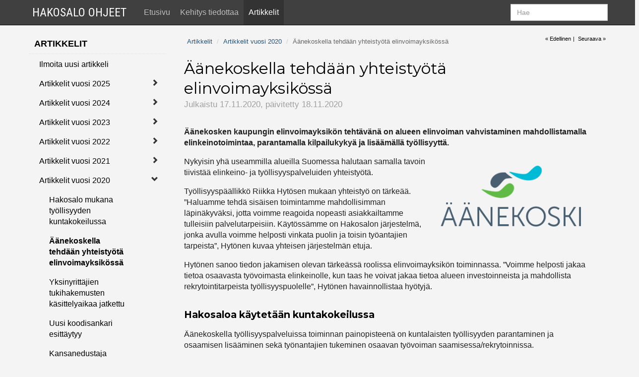

--- FILE ---
content_type: text/html; Charset=UTF-8
request_url: https://ohjeet.hakosalo.fi/artikkelit/artikkelit_vuosi_2020/aanekoskella_tehdaan_yhteistyota_elinvoimayksikossa_470
body_size: 78234
content:
<!DOCTYPE html>
<HTML lang=fi>
<HEAD>

   
   <base href="https://ohjeet.hakosalo.fi/">
   
   <link href="https://fonts.googleapis.com/css?family=Montserrat:400,700|Roboto+Condensed:400,700|PT+Sans" rel="stylesheet" type="text/css">

   <meta charset="utf-8" />

   <meta name="keywords" content=SOVELLUS />
   <meta name="viewport" content="width=device-width, initial-scale=1.0" />

   <meta name="generator" content="APH CMS">
   <meta name="description" content="Hakosalo Ohjeet" /><TITLE>Hakosalo Ohjeet - Äänekoskella tehdään yhteistyötä elinvoimayksikössä</TITLE>
<link href="https://ohjeet.hakosalo.fi/assets/Vendor/ckeditor/contents.css" rel="stylesheet" type="text/css" />
<link href="https://ohjeet.hakosalo.fi/assets/Vendor/bootstrap-3.3.5/css/bootstrap.css" rel="stylesheet" type="text/css" />
<link href="https://ohjeet.hakosalo.fi/assets/Vendor/bootstrap-3.3.5/css/bootstrap-theme.css" rel="stylesheet" type="text/css" />
<link href="https://ohjeet.hakosalo.fi/assets/Vendor/bootstrap-table-1.9.1/src/bootstrap-table.css" rel="stylesheet" type="text/css" />
<link href="https://ohjeet.hakosalo.fi/assets/Vendor/bootstrap-3.3.5/css/bootstrap-theme.css" rel="stylesheet" type="text/css" />
<link href="https://ohjeet.hakosalo.fi/assets/Vendor/dropzone-4.3.0/dist/dropzone.css" rel="stylesheet" type="text/css" />
<link href="https://ohjeet.hakosalo.fi/assets/Vendor/dropzone-4.3.0/dist/Basic.css" rel="stylesheet" type="text/css" />
<link href="https://ohjeet.hakosalo.fi/assets/Vendor/hakocalendar/hakocalendar.css" rel="stylesheet" type="text/css" />
<link rel="stylesheet" href="//netdna.bootstrapcdn.com/bootstrap/3.3.6/css/bootstrap.min.css">
<link rel="stylesheet" href="//blueimp.github.io/Gallery/css/blueimp-gallery.min.css">
<link rel="stylesheet" href="https://ohjeet.hakosalo.fi/assets/Vendor/Bootstrap/css/bootstrap-image-gallery.min.css">
<link href="https://ohjeet.hakosalo.fi/assets/css/styles.css" rel="stylesheet" type="text/css" />
<link href="https://ohjeet.hakosalo.fi/assets/css/valikkoauki.css" rel="stylesheet" type="text/css" />
<link href="https://ohjeet.hakosalo.fi/assets/css/omacms.css" rel="stylesheet" type="text/css" />
<link href="https://ohjeet.hakosalo.fi/assets/css/page.css" rel="stylesheet" type="text/css" />
<link href="https://ohjeet.hakosalo.fi/assets/css/element.css" rel="stylesheet" type="text/css" />
<link href="https://ohjeet.hakosalo.fi/assets/css/project.css" rel="stylesheet" type="text/css" />
<link rel="icon" href="https://ohjeet.hakosalo.fi/assets/images/Projektikuvat/icon.ico" />
<link rel="shortcut icon" href="https://ohjeet.hakosalo.fi/assets/images/Projektikuvat/icon.ico" />
<link href="https://ohjeet.hakosalo.fi/assets/css/platinummenu.css" rel="stylesheet" type="text/css" /><script>(function(i,s,o,g,r,a,m){i['GoogleAnalyticsObject']=r;i[r]=i[r]||function(){ (i[r].q=i[r].q||[]).push(arguments)},i[r].l=1*new Date();a=s.createElement(o), m=s.getElementsByTagName(o)[0];a.async=1;a.src=g;m.parentNode.insertBefore(a,m)})(window,document,'script','//www.google-analytics.com/analytics.js','ga'); ga('create', 'UA-37402672-5', 'auto'); ga('send', 'pageview'); </script><script charset="UTF-8" src="https://ohjeet.hakosalo.fi/assets/Vendor/JQuery-2.1.4/jquery-2.1.4.js"></script>
</HEAD>
<BODY>
<div id="fb-root"></div>
<script>(function(d, s, id) {
  var js, fjs = d.getElementsByTagName(s)[0];
  if (d.getElementById(id)) return;
  js = d.createElement(s); js.id = id;
  js.src = "//connect.facebook.net/fi_FI/sdk.js#xfbml=1&version=v2.5";
  fjs.parentNode.insertBefore(js, fjs);
}(document, 'script', 'facebook-jssdk'));</script>
<div id="divModal" class="modal omamodal" role="dialog" data-backdrop="false"></div><div id="divModalSmall" class="modal pienimodal" role="dialog" data-backdrop="false"></div><div id="wysiwygelementti" class="modal" tabindex="-1" role="dialog" aria-hidden="true"></div><div id="wysiwygelementti2" class="modal" tabindex="-1" role="dialog" aria-hidden="true"></div><div class='container' >
<div class="row" >
<div class="hidden-xs hidden-sm hidden-md col-lg-1"></div>
<div class="divbody">
<nav class="navbar navbar-inverse navbar-fixed-top">
     <div class="container mobile-container mainbar">
        <div class="navbar-header">
           <button type="button" class="navbar-toggle collapsed" data-toggle="collapse" data-target="#navbar" aria-expanded="false" aria-controls="navbar">
              <span class="sr-only">Valikko</span>
              <span class="icon-bar"></span>
              <span class="icon-bar"></span>
              <span class="icon-bar"></span>
           </button>
<a class="navbar-brand brand" href="default.asp">Hakosalo Ohjeet</a>
        </div>
        <div id="navbar" class="navbar-collapse collapse">
         <div id="hakudiv">
          <form name="haku" id="haku" action="https://ohjeet.hakosalo.fi/default.asp?id=haku" class="navbar-form navbar-right" method="get">
            <input type="hidden" name="id" value="haku">
            <input class="form-control" id="hakusana" name="hakusana" placeholder="Hae" type="text" value="" />
         </form>
        </div>
<ul class="nav navbar-nav ul-applicationNavBar"><li class="navbarlink"><a href="https://ohjeet.hakosalo.fi/etusivu_1#anchor">Etusivu</a></li><li class="navbarlink"><a href="https://ohjeet.hakosalo.fi/kehitys_tiedottaa_200#anchor">Kehitys tiedottaa</a></li><li class="navbaractive"><a href="https://ohjeet.hakosalo.fi/artikkelit_203#anchor">Artikkelit</a></li></ul>
        </div>
     </div>
  </nav> 
<div class="bg-black">
<div class="container">
</div>
</div>
<div class="bg-white">
<div class="container containersivu">
<div class="row row-offcanvas row-offcanvas-left"  >

	<div class="col-md-2 col-lg-3">
      <span id="anchor">&nbsp;</span>
			
		<div class="platinum-menu-container">
			
			<div class="platinum-menu-item level-1 visible-true row"
				data-structure="10."
				data-level="1"
				data-id="203"
				data-parentid="-2"
			>
				<div class="col-xs-10 item-div level-1 ">
					<a href="https://ohjeet.hakosalo.fi/artikkelit_203#anchor" class="">
						Artikkelit
					</a>
				</div>
				<div class="col-xs-2 close-item hidden toggle-item" title="Piilota alasivut">
					<span class="glyphicon glyphicon-chevron-down"></span>
				</div>
			</div>
			
		
			<div class="platinum-menu-item level-2 visible-true row"
				data-structure="10.1."
				data-level="2"
				data-id="204"
				data-parentid="203"
			>
				<div class="col-xs-10 item-div level-2 ">
					<a href="https://ohjeet.hakosalo.fi/artikkelit/ilmoita_uusi_artikkeli_204#anchor" class="">
						Ilmoita uusi artikkeli
					</a>
				</div>
				<div class="col-xs-2 open-item hidden toggle-item" title="Näytä alasivut">
					<span class="glyphicon glyphicon-chevron-right"></span>
				</div>
			</div>
			
		
			<div class="platinum-menu-item level-2 visible-true row"
				data-structure="10.2."
				data-level="2"
				data-id="828"
				data-parentid="203"
			>
				<div class="col-xs-10 item-div level-2 ">
					<a href="https://ohjeet.hakosalo.fi/artikkelit/artikkelit_vuosi_2025_828#anchor" class="">
						Artikkelit vuosi 2025
					</a>
				</div>
				<div class="col-xs-2 open-item toggle-item" title="Näytä alasivut">
					<span class="glyphicon glyphicon-chevron-right"></span>
				</div>
			</div>
			
		
			<div class="platinum-menu-item level-3 visible-false row"
				data-structure="10.2.1."
				data-level="3"
				data-id="837"
				data-parentid="828"
			>
				<div class="col-xs-10 item-div level-3 ">
					<a href="https://ohjeet.hakosalo.fi/artikkelit/artikkelit_vuosi_2025/paula_grohn_aloitti_palvelupaallikkona_837#anchor" class="">
						Paula Gröhn aloitti palvelupäällikkönä
					</a>
				</div>
				<div class="col-xs-2 open-item hidden toggle-item" title="Näytä alasivut">
					<span class="glyphicon glyphicon-chevron-right"></span>
				</div>
			</div>
			
		
			<div class="platinum-menu-item level-3 visible-false row"
				data-structure="10.2.2."
				data-level="3"
				data-id="829"
				data-parentid="828"
			>
				<div class="col-xs-10 item-div level-3 ">
					<a href="https://ohjeet.hakosalo.fi/artikkelit/artikkelit_vuosi_2025/uuden_version_kayttoonotot_loppusuoralla_829#anchor" class="">
						Uuden version käyttöönotot loppusuoralla
					</a>
				</div>
				<div class="col-xs-2 open-item hidden toggle-item" title="Näytä alasivut">
					<span class="glyphicon glyphicon-chevron-right"></span>
				</div>
			</div>
			
		
			<div class="platinum-menu-item level-3 visible-false row"
				data-structure="10.2.3."
				data-level="3"
				data-id="830"
				data-parentid="828"
			>
				<div class="col-xs-10 item-div level-3 ">
					<a href="https://ohjeet.hakosalo.fi/artikkelit/artikkelit_vuosi_2025/uusien_yritysten_tuontityokalu_uudistuu_830#anchor" class="">
						Uusien yritysten tuontityökalu uudistuu
					</a>
				</div>
				<div class="col-xs-2 open-item hidden toggle-item" title="Näytä alasivut">
					<span class="glyphicon glyphicon-chevron-right"></span>
				</div>
			</div>
			
		
			<div class="platinum-menu-item level-3 visible-false row"
				data-structure="10.2.4."
				data-level="3"
				data-id="831"
				data-parentid="828"
			>
				<div class="col-xs-10 item-div level-3 ">
					<a href="https://ohjeet.hakosalo.fi/artikkelit/artikkelit_vuosi_2025/uusittu_yrityspalveluiden_dashboard_831#anchor" class="">
						Uusittu Yrityspalveluiden dashboard
					</a>
				</div>
				<div class="col-xs-2 open-item hidden toggle-item" title="Näytä alasivut">
					<span class="glyphicon glyphicon-chevron-right"></span>
				</div>
			</div>
			
		
			<div class="platinum-menu-item level-3 visible-false row"
				data-structure="10.2.5."
				data-level="3"
				data-id="832"
				data-parentid="828"
			>
				<div class="col-xs-10 item-div level-3 ">
					<a href="https://ohjeet.hakosalo.fi/artikkelit/artikkelit_vuosi_2025/raporttigeneraattorin_paivitys_832#anchor" class="">
						Raporttigeneraattorin päivitys
					</a>
				</div>
				<div class="col-xs-2 open-item hidden toggle-item" title="Näytä alasivut">
					<span class="glyphicon glyphicon-chevron-right"></span>
				</div>
			</div>
			
		
			<div class="platinum-menu-item level-3 visible-false row"
				data-structure="10.2.6."
				data-level="3"
				data-id="833"
				data-parentid="828"
			>
				<div class="col-xs-10 item-div level-3 ">
					<a href="https://ohjeet.hakosalo.fi/artikkelit/artikkelit_vuosi_2025/sijoittumispalvelut_ja_palveluprosessit_833#anchor" class="">
						Sijoittumispalvelut ja palveluprosessit
					</a>
				</div>
				<div class="col-xs-2 open-item hidden toggle-item" title="Näytä alasivut">
					<span class="glyphicon glyphicon-chevron-right"></span>
				</div>
			</div>
			
		
			<div class="platinum-menu-item level-3 visible-false row"
				data-structure="10.2.7."
				data-level="3"
				data-id="834"
				data-parentid="828"
			>
				<div class="col-xs-10 item-div level-3 ">
					<a href="https://ohjeet.hakosalo.fi/artikkelit/artikkelit_vuosi_2025/aktiviteetin_kirjaukseen_muutoksia_834#anchor" class="">
						Aktiviteetin kirjaukseen muutoksia
					</a>
				</div>
				<div class="col-xs-2 open-item hidden toggle-item" title="Näytä alasivut">
					<span class="glyphicon glyphicon-chevron-right"></span>
				</div>
			</div>
			
		
			<div class="platinum-menu-item level-2 visible-true row"
				data-structure="10.3."
				data-level="2"
				data-id="827"
				data-parentid="203"
			>
				<div class="col-xs-10 item-div level-2 ">
					<a href="https://ohjeet.hakosalo.fi/artikkelit/artikkelit_vuosi_2024_827#anchor" class="">
						Artikkelit vuosi 2024
					</a>
				</div>
				<div class="col-xs-2 open-item toggle-item" title="Näytä alasivut">
					<span class="glyphicon glyphicon-chevron-right"></span>
				</div>
			</div>
			
		
			<div class="platinum-menu-item level-3 visible-false row"
				data-structure="10.3.1."
				data-level="3"
				data-id="825"
				data-parentid="827"
			>
				<div class="col-xs-10 item-div level-3 ">
					<a href="https://ohjeet.hakosalo.fi/artikkelit/artikkelit_vuosi_2024/hakosalon_uusi_versio_mita_uutta__825#anchor" class="">
						Hakosalon uusi versio. Mitä uutta?
					</a>
				</div>
				<div class="col-xs-2 open-item hidden toggle-item" title="Näytä alasivut">
					<span class="glyphicon glyphicon-chevron-right"></span>
				</div>
			</div>
			
		
			<div class="platinum-menu-item level-3 visible-false row"
				data-structure="10.3.2."
				data-level="3"
				data-id="826"
				data-parentid="827"
			>
				<div class="col-xs-10 item-div level-3 ">
					<a href="https://ohjeet.hakosalo.fi/artikkelit/artikkelit_vuosi_2024/uusi_sijoittumispalvelut_(investin)__osio_826#anchor" class="">
						Uusi Sijoittumispalvelut (InvestIn) -osio
					</a>
				</div>
				<div class="col-xs-2 open-item hidden toggle-item" title="Näytä alasivut">
					<span class="glyphicon glyphicon-chevron-right"></span>
				</div>
			</div>
			
		
			<div class="platinum-menu-item level-2 visible-true row"
				data-structure="10.4."
				data-level="2"
				data-id="773"
				data-parentid="203"
			>
				<div class="col-xs-10 item-div level-2 ">
					<a href="https://ohjeet.hakosalo.fi/artikkelit/artikkelit_vuosi_2023_773#anchor" class="">
						Artikkelit vuosi 2023
					</a>
				</div>
				<div class="col-xs-2 open-item toggle-item" title="Näytä alasivut">
					<span class="glyphicon glyphicon-chevron-right"></span>
				</div>
			</div>
			
		
			<div class="platinum-menu-item level-3 visible-false row"
				data-structure="10.4.1."
				data-level="3"
				data-id="805"
				data-parentid="773"
			>
				<div class="col-xs-10 item-div level-3 ">
					<a href="https://ohjeet.hakosalo.fi/artikkelit/artikkelit_vuosi_2023/verkostoraportit_julkaistu_suomen_uusyrityskeskukset_ry:n_jasenorganisaatioille_805#anchor" class="">
						Verkostoraportit julkaistu Suomen Uusyrityskeskukset ry:n jäsenorganisaatioille
					</a>
				</div>
				<div class="col-xs-2 open-item hidden toggle-item" title="Näytä alasivut">
					<span class="glyphicon glyphicon-chevron-right"></span>
				</div>
			</div>
			
		
			<div class="platinum-menu-item level-3 visible-false row"
				data-structure="10.4.2."
				data-level="3"
				data-id="795"
				data-parentid="773"
			>
				<div class="col-xs-10 item-div level-3 ">
					<a href="https://ohjeet.hakosalo.fi/artikkelit/artikkelit_vuosi_2023/alkavien_yrittajien_koulutus_795#anchor" class="">
						Alkavien yrittäjien koulutus
					</a>
				</div>
				<div class="col-xs-2 open-item hidden toggle-item" title="Näytä alasivut">
					<span class="glyphicon glyphicon-chevron-right"></span>
				</div>
			</div>
			
		
			<div class="platinum-menu-item level-3 visible-false row"
				data-structure="10.4.3."
				data-level="3"
				data-id="798"
				data-parentid="773"
			>
				<div class="col-xs-10 item-div level-3 ">
					<a href="https://ohjeet.hakosalo.fi/artikkelit/artikkelit_vuosi_2023/hakosalo_tukee_perustamisneuvontaa_798#anchor" class="">
						Hakosalo tukee perustamisneuvontaa
					</a>
				</div>
				<div class="col-xs-2 open-item hidden toggle-item" title="Näytä alasivut">
					<span class="glyphicon glyphicon-chevron-right"></span>
				</div>
			</div>
			
		
			<div class="platinum-menu-item level-3 visible-false row"
				data-structure="10.4.4."
				data-level="3"
				data-id="799"
				data-parentid="773"
			>
				<div class="col-xs-10 item-div level-3 ">
					<a href="https://ohjeet.hakosalo.fi/artikkelit/artikkelit_vuosi_2023/hakosalocrm_ja_yrityspalvelut_799#anchor" class="">
						HakosaloCRM ja yrityspalvelut
					</a>
				</div>
				<div class="col-xs-2 open-item hidden toggle-item" title="Näytä alasivut">
					<span class="glyphicon glyphicon-chevron-right"></span>
				</div>
			</div>
			
		
			<div class="platinum-menu-item level-3 visible-false row"
				data-structure="10.4.5."
				data-level="3"
				data-id="774"
				data-parentid="773"
			>
				<div class="col-xs-10 item-div level-3 ">
					<a href="https://ohjeet.hakosalo.fi/artikkelit/artikkelit_vuosi_2023/kohdista_alkavat_yrittajat_kuukauden_alussa_edellisen_kuukauden_aikana_suomessa_perustettuihin_yrityksiin_774#anchor" class="">
						Kohdista alkavat yrittäjät kuukauden alussa edellisen kuukauden aikana Suomessa perustettuihin yrityksiin
					</a>
				</div>
				<div class="col-xs-2 open-item hidden toggle-item" title="Näytä alasivut">
					<span class="glyphicon glyphicon-chevron-right"></span>
				</div>
			</div>
			
		
			<div class="platinum-menu-item level-3 visible-false row"
				data-structure="10.4.6."
				data-level="3"
				data-id="792"
				data-parentid="773"
			>
				<div class="col-xs-10 item-div level-3 ">
					<a href="https://ohjeet.hakosalo.fi/artikkelit/artikkelit_vuosi_2023/sekes_webinaari_ja_kayttajapaivat_792#anchor" class="">
						Sekes-webinaari ja käyttäjäpäivät
					</a>
				</div>
				<div class="col-xs-2 open-item hidden toggle-item" title="Näytä alasivut">
					<span class="glyphicon glyphicon-chevron-right"></span>
				</div>
			</div>
			
		
			<div class="platinum-menu-item level-3 visible-false row"
				data-structure="10.4.7."
				data-level="3"
				data-id="775"
				data-parentid="773"
			>
				<div class="col-xs-10 item-div level-3 ">
					<a href="https://ohjeet.hakosalo.fi/artikkelit/artikkelit_vuosi_2023/hakosalon_kayttajapaivat_10_toukokuuta_tampereella_775#anchor" class="">
						Hakosalon käyttäjäpäivät 10. toukokuuta Tampereella
					</a>
				</div>
				<div class="col-xs-2 open-item hidden toggle-item" title="Näytä alasivut">
					<span class="glyphicon glyphicon-chevron-right"></span>
				</div>
			</div>
			
		
			<div class="platinum-menu-item level-3 visible-false row"
				data-structure="10.4.8."
				data-level="3"
				data-id="778"
				data-parentid="773"
			>
				<div class="col-xs-10 item-div level-3 ">
					<a href="https://ohjeet.hakosalo.fi/artikkelit/artikkelit_vuosi_2023/hakosalo_tarjoaa_kotoutuminen__osion_kunnille_778#anchor" class="">
						Hakosalo tarjoaa Kotoutuminen -osion kunnille
					</a>
				</div>
				<div class="col-xs-2 open-item hidden toggle-item" title="Näytä alasivut">
					<span class="glyphicon glyphicon-chevron-right"></span>
				</div>
			</div>
			
		
			<div class="platinum-menu-item level-3 visible-false row"
				data-structure="10.4.9."
				data-level="3"
				data-id="779"
				data-parentid="773"
			>
				<div class="col-xs-10 item-div level-3 ">
					<a href="https://ohjeet.hakosalo.fi/artikkelit/artikkelit_vuosi_2023/alkavat_yrittajat__osion_kehitystyota_779#anchor" class="">
						Alkavat yrittäjät -osion kehitystyötä
					</a>
				</div>
				<div class="col-xs-2 open-item hidden toggle-item" title="Näytä alasivut">
					<span class="glyphicon glyphicon-chevron-right"></span>
				</div>
			</div>
			
		
			<div class="platinum-menu-item level-3 visible-false row"
				data-structure="10.4.10."
				data-level="3"
				data-id="815"
				data-parentid="773"
			>
				<div class="col-xs-10 item-div level-3 ">
					<a href="https://ohjeet.hakosalo.fi/artikkelit/artikkelit_vuosi_2023/siirtyminen_hakosalon_uuteen_versioon_815#anchor" class="">
						Siirtyminen Hakosalon uuteen versioon
					</a>
				</div>
				<div class="col-xs-2 open-item hidden toggle-item" title="Näytä alasivut">
					<span class="glyphicon glyphicon-chevron-right"></span>
				</div>
			</div>
			
		
			<div class="platinum-menu-item level-3 visible-false row"
				data-structure="10.4.11."
				data-level="3"
				data-id="814"
				data-parentid="773"
			>
				<div class="col-xs-10 item-div level-3 ">
					<a href="https://ohjeet.hakosalo.fi/artikkelit/artikkelit_vuosi_2023/huom__konesalin_vaihto_aiheuttaa_kayttokatkon_2812_klo:_16_814#anchor" class="">
						HUOM! Konesalin vaihto aiheuttaa käyttökatkon 28.12. klo: 16
					</a>
				</div>
				<div class="col-xs-2 open-item hidden toggle-item" title="Näytä alasivut">
					<span class="glyphicon glyphicon-chevron-right"></span>
				</div>
			</div>
			
		
			<div class="platinum-menu-item level-3 visible-false row"
				data-structure="10.4.12."
				data-level="3"
				data-id="813"
				data-parentid="773"
			>
				<div class="col-xs-10 item-div level-3 ">
					<a href="https://ohjeet.hakosalo.fi/artikkelit/artikkelit_vuosi_2023/tarkea__hakosalon_uusi_versio_kayttoon_vuoden_alussa_813#anchor" class="">
						TÄRKEÄ! Hakosalon uusi versio käyttöön vuoden alussa
					</a>
				</div>
				<div class="col-xs-2 open-item hidden toggle-item" title="Näytä alasivut">
					<span class="glyphicon glyphicon-chevron-right"></span>
				</div>
			</div>
			
		
			<div class="platinum-menu-item level-3 visible-false row"
				data-structure="10.4.13."
				data-level="3"
				data-id="800"
				data-parentid="773"
			>
				<div class="col-xs-10 item-div level-3 ">
					<a href="https://ohjeet.hakosalo.fi/artikkelit/artikkelit_vuosi_2023/alkavat_yrittajat__osion_kehitystyota_800#anchor" class="">
						Alkavat yrittäjät -osion kehitystyötä
					</a>
				</div>
				<div class="col-xs-2 open-item hidden toggle-item" title="Näytä alasivut">
					<span class="glyphicon glyphicon-chevron-right"></span>
				</div>
			</div>
			
		
			<div class="platinum-menu-item level-3 visible-false row"
				data-structure="10.4.14."
				data-level="3"
				data-id="797"
				data-parentid="773"
			>
				<div class="col-xs-10 item-div level-3 ">
					<a href="https://ohjeet.hakosalo.fi/artikkelit/artikkelit_vuosi_2023/hakosalo_tarjoaa_monipuoliset_tyokalut_kotoutumiseen_797#anchor" class="">
						Hakosalo tarjoaa monipuoliset työkalut kotoutumiseen
					</a>
				</div>
				<div class="col-xs-2 open-item hidden toggle-item" title="Näytä alasivut">
					<span class="glyphicon glyphicon-chevron-right"></span>
				</div>
			</div>
			
		
			<div class="platinum-menu-item level-3 visible-false row"
				data-structure="10.4.15."
				data-level="3"
				data-id="794"
				data-parentid="773"
			>
				<div class="col-xs-10 item-div level-3 ">
					<a href="https://ohjeet.hakosalo.fi/artikkelit/artikkelit_vuosi_2023/kayttajapaivat_ja_livestriimi_794#anchor" class="">
						Käyttäjäpäivät ja Livestriimi
					</a>
				</div>
				<div class="col-xs-2 open-item hidden toggle-item" title="Näytä alasivut">
					<span class="glyphicon glyphicon-chevron-right"></span>
				</div>
			</div>
			
		
			<div class="platinum-menu-item level-2 visible-true row"
				data-structure="10.5."
				data-level="2"
				data-id="616"
				data-parentid="203"
			>
				<div class="col-xs-10 item-div level-2 ">
					<a href="https://ohjeet.hakosalo.fi/artikkelit/artikkelit_vuosi_2022_616#anchor" class="">
						Artikkelit vuosi 2022
					</a>
				</div>
				<div class="col-xs-2 open-item toggle-item" title="Näytä alasivut">
					<span class="glyphicon glyphicon-chevron-right"></span>
				</div>
			</div>
			
		
			<div class="platinum-menu-item level-3 visible-false row"
				data-structure="10.5.1."
				data-level="3"
				data-id="638"
				data-parentid="616"
			>
				<div class="col-xs-10 item-div level-3 ">
					<a href="https://ohjeet.hakosalo.fi/artikkelit/artikkelit_vuosi_2022/haastattelutyokalun_webinaaritallenne_638#anchor" class="">
						Haastattelutyökalun webinaaritallenne
					</a>
				</div>
				<div class="col-xs-2 open-item hidden toggle-item" title="Näytä alasivut">
					<span class="glyphicon glyphicon-chevron-right"></span>
				</div>
			</div>
			
		
			<div class="platinum-menu-item level-3 visible-false row"
				data-structure="10.5.2."
				data-level="3"
				data-id="767"
				data-parentid="616"
			>
				<div class="col-xs-10 item-div level-3 ">
					<a href="https://ohjeet.hakosalo.fi/artikkelit/artikkelit_vuosi_2022/talousdata_muuttaa_yrityskorttia_767#anchor" class="">
						Talousdata muuttaa yrityskorttia
					</a>
				</div>
				<div class="col-xs-2 open-item hidden toggle-item" title="Näytä alasivut">
					<span class="glyphicon glyphicon-chevron-right"></span>
				</div>
			</div>
			
		
			<div class="platinum-menu-item level-3 visible-false row"
				data-structure="10.5.3."
				data-level="3"
				data-id="664"
				data-parentid="616"
			>
				<div class="col-xs-10 item-div level-3 ">
					<a href="https://ohjeet.hakosalo.fi/artikkelit/artikkelit_vuosi_2022/kevaan_webinaareja_664#anchor" class="">
						Kevään webinaareja
					</a>
				</div>
				<div class="col-xs-2 open-item hidden toggle-item" title="Näytä alasivut">
					<span class="glyphicon glyphicon-chevron-right"></span>
				</div>
			</div>
			
		
			<div class="platinum-menu-item level-3 visible-false row"
				data-structure="10.5.4."
				data-level="3"
				data-id="674"
				data-parentid="616"
			>
				<div class="col-xs-10 item-div level-3 ">
					<a href="https://ohjeet.hakosalo.fi/artikkelit/artikkelit_vuosi_2022/hanketyokalun_webinaari_perjantaina_674#anchor" class="">
						Hanketyökalun webinaari perjantaina
					</a>
				</div>
				<div class="col-xs-2 open-item hidden toggle-item" title="Näytä alasivut">
					<span class="glyphicon glyphicon-chevron-right"></span>
				</div>
			</div>
			
		
			<div class="platinum-menu-item level-3 visible-false row"
				data-structure="10.5.6."
				data-level="3"
				data-id="766"
				data-parentid="616"
			>
				<div class="col-xs-10 item-div level-3 ">
					<a href="https://ohjeet.hakosalo.fi/artikkelit/artikkelit_vuosi_2022/kun_taloustutka_on_jo_kaytossa_766#anchor" class="">
						Kun Taloustutka on jo käytössä
					</a>
				</div>
				<div class="col-xs-2 open-item hidden toggle-item" title="Näytä alasivut">
					<span class="glyphicon glyphicon-chevron-right"></span>
				</div>
			</div>
			
		
			<div class="platinum-menu-item level-3 visible-false row"
				data-structure="10.5.7."
				data-level="3"
				data-id="716"
				data-parentid="616"
			>
				<div class="col-xs-10 item-div level-3 ">
					<a href="https://ohjeet.hakosalo.fi/artikkelit/artikkelit_vuosi_2022/hakosalo_mukana_sekesin_kesapaivilla_716#anchor" class="">
						Hakosalo mukana Sekesin kesäpäivillä
					</a>
				</div>
				<div class="col-xs-2 open-item hidden toggle-item" title="Näytä alasivut">
					<span class="glyphicon glyphicon-chevron-right"></span>
				</div>
			</div>
			
		
			<div class="platinum-menu-item level-3 visible-false row"
				data-structure="10.5.8."
				data-level="3"
				data-id="770"
				data-parentid="616"
			>
				<div class="col-xs-10 item-div level-3 ">
					<a href="https://ohjeet.hakosalo.fi/artikkelit/artikkelit_vuosi_2022/kaikki_suk:n_jasenet_siirtyneet_kayttamaan_hakosaloa_770#anchor" class="">
						Kaikki SUK:n jäsenet siirtyneet käyttämään Hakosaloa
					</a>
				</div>
				<div class="col-xs-2 open-item hidden toggle-item" title="Näytä alasivut">
					<span class="glyphicon glyphicon-chevron-right"></span>
				</div>
			</div>
			
		
			<div class="platinum-menu-item level-3 visible-false row"
				data-structure="10.5.9."
				data-level="3"
				data-id="765"
				data-parentid="616"
			>
				<div class="col-xs-10 item-div level-3 ">
					<a href="https://ohjeet.hakosalo.fi/artikkelit/artikkelit_vuosi_2022/hakosalo_ja_taloustutka_aloittivat_yhteistyon_765#anchor" class="">
						Hakosalo ja Taloustutka aloittivat yhteistyön
					</a>
				</div>
				<div class="col-xs-2 open-item hidden toggle-item" title="Näytä alasivut">
					<span class="glyphicon glyphicon-chevron-right"></span>
				</div>
			</div>
			
		
			<div class="platinum-menu-item level-3 visible-false row"
				data-structure="10.5.10."
				data-level="3"
				data-id="734"
				data-parentid="616"
			>
				<div class="col-xs-10 item-div level-3 ">
					<a href="https://ohjeet.hakosalo.fi/artikkelit/artikkelit_vuosi_2022/hanketyokalun_webinaaritallenne_734#anchor" class="">
						Hanketyökalun webinaaritallenne
					</a>
				</div>
				<div class="col-xs-2 open-item hidden toggle-item" title="Näytä alasivut">
					<span class="glyphicon glyphicon-chevron-right"></span>
				</div>
			</div>
			
		
			<div class="platinum-menu-item level-3 visible-false row"
				data-structure="10.5.11."
				data-level="3"
				data-id="762"
				data-parentid="616"
			>
				<div class="col-xs-10 item-div level-3 ">
					<a href="https://ohjeet.hakosalo.fi/artikkelit/artikkelit_vuosi_2022/palvelualueet_on_avattu_kaikille_organisaatioille_762#anchor" class="">
						Palvelualueet on avattu kaikille organisaatioille
					</a>
				</div>
				<div class="col-xs-2 open-item hidden toggle-item" title="Näytä alasivut">
					<span class="glyphicon glyphicon-chevron-right"></span>
				</div>
			</div>
			
		
			<div class="platinum-menu-item level-3 visible-false row"
				data-structure="10.5.12."
				data-level="3"
				data-id="761"
				data-parentid="616"
			>
				<div class="col-xs-10 item-div level-3 ">
					<a href="https://ohjeet.hakosalo.fi/artikkelit/artikkelit_vuosi_2022/palvelualueet_webinaarin_tallenne_761#anchor" class="">
						Palvelualueet-webinaarin tallenne
					</a>
				</div>
				<div class="col-xs-2 open-item hidden toggle-item" title="Näytä alasivut">
					<span class="glyphicon glyphicon-chevron-right"></span>
				</div>
			</div>
			
		
			<div class="platinum-menu-item level-3 visible-false row"
				data-structure="10.5.13."
				data-level="3"
				data-id="726"
				data-parentid="616"
			>
				<div class="col-xs-10 item-div level-3 ">
					<a href="https://ohjeet.hakosalo.fi/artikkelit/artikkelit_vuosi_2022/hanketyokalu_otettavissa_kayttoon_726#anchor" class="">
						Hanketyökalu otettavissa käyttöön
					</a>
				</div>
				<div class="col-xs-2 open-item hidden toggle-item" title="Näytä alasivut">
					<span class="glyphicon glyphicon-chevron-right"></span>
				</div>
			</div>
			
		
			<div class="platinum-menu-item level-3 visible-false row"
				data-structure="10.5.14."
				data-level="3"
				data-id="725"
				data-parentid="616"
			>
				<div class="col-xs-10 item-div level-3 ">
					<a href="https://ohjeet.hakosalo.fi/artikkelit/artikkelit_vuosi_2022/liana_uutiskirje_otettavissa_kayttoon_725#anchor" class="">
						Liana-uutiskirje otettavissa käyttöön
					</a>
				</div>
				<div class="col-xs-2 open-item hidden toggle-item" title="Näytä alasivut">
					<span class="glyphicon glyphicon-chevron-right"></span>
				</div>
			</div>
			
		
			<div class="platinum-menu-item level-3 visible-false row"
				data-structure="10.5.15."
				data-level="3"
				data-id="620"
				data-parentid="616"
			>
				<div class="col-xs-10 item-div level-3 ">
					<a href="https://ohjeet.hakosalo.fi/artikkelit/artikkelit_vuosi_2022/hakosalo_uudistaa_strategiaansa_620#anchor" class="">
						Hakosalo uudistaa strategiaansa
					</a>
				</div>
				<div class="col-xs-2 open-item hidden toggle-item" title="Näytä alasivut">
					<span class="glyphicon glyphicon-chevron-right"></span>
				</div>
			</div>
			
		
			<div class="platinum-menu-item level-3 visible-false row"
				data-structure="10.5.16."
				data-level="3"
				data-id="682"
				data-parentid="616"
			>
				<div class="col-xs-10 item-div level-3 ">
					<a href="https://ohjeet.hakosalo.fi/artikkelit/artikkelit_vuosi_2022/kunnallisjohdon_seminaarissa_riitti_kuhinaa_682#anchor" class="">
						Kunnallisjohdon seminaarissa riitti kuhinaa
					</a>
				</div>
				<div class="col-xs-2 open-item hidden toggle-item" title="Näytä alasivut">
					<span class="glyphicon glyphicon-chevron-right"></span>
				</div>
			</div>
			
		
			<div class="platinum-menu-item level-3 visible-false row"
				data-structure="10.5.17."
				data-level="3"
				data-id="675"
				data-parentid="616"
			>
				<div class="col-xs-10 item-div level-3 ">
					<a href="https://ohjeet.hakosalo.fi/artikkelit/artikkelit_vuosi_2022/hanketyokalun_tallenne_675#anchor" class="">
						Hanketyökalun tallenne
					</a>
				</div>
				<div class="col-xs-2 open-item hidden toggle-item" title="Näytä alasivut">
					<span class="glyphicon glyphicon-chevron-right"></span>
				</div>
			</div>
			
		
			<div class="platinum-menu-item level-3 visible-false row"
				data-structure="10.5.18."
				data-level="3"
				data-id="673"
				data-parentid="616"
			>
				<div class="col-xs-10 item-div level-3 ">
					<a href="https://ohjeet.hakosalo.fi/artikkelit/artikkelit_vuosi_2022/tekoaly_etsii_sopivia_tyonhakijoita_tyopaikalle_673#anchor" class="">
						Tekoäly etsii sopivia työnhakijoita työpaikalle
					</a>
				</div>
				<div class="col-xs-2 open-item hidden toggle-item" title="Näytä alasivut">
					<span class="glyphicon glyphicon-chevron-right"></span>
				</div>
			</div>
			
		
			<div class="platinum-menu-item level-3 visible-false row"
				data-structure="10.5.19."
				data-level="3"
				data-id="671"
				data-parentid="616"
			>
				<div class="col-xs-10 item-div level-3 ">
					<a href="https://ohjeet.hakosalo.fi/artikkelit/artikkelit_vuosi_2022/tapahtumakalenteri_webinaarin_tallenne_671#anchor" class="">
						Tapahtumakalenteri-webinaarin tallenne
					</a>
				</div>
				<div class="col-xs-2 open-item toggle-item" title="Näytä alasivut">
					<span class="glyphicon glyphicon-chevron-right"></span>
				</div>
			</div>
			
		
			<div class="platinum-menu-item level-4 visible-false row"
				data-structure="10.5.19.1."
				data-level="4"
				data-id="672"
				data-parentid="671"
			>
				<div class="col-xs-10 item-div level-4 ">
					<a href="https://ohjeet.hakosalo.fi/artikkelit/tapahtumakalenteri_webinaarin_tallenne/webinaarit:_uusi_uutiskirje_ja_hanketyokalu_672#anchor" class="">
						Webinaarit: Uusi Uutiskirje ja Hanketyökalu
					</a>
				</div>
				<div class="col-xs-2 open-item hidden toggle-item" title="Näytä alasivut">
					<span class="glyphicon glyphicon-chevron-right"></span>
				</div>
			</div>
			
		
			<div class="platinum-menu-item level-3 visible-false row"
				data-structure="10.5.20."
				data-level="3"
				data-id="670"
				data-parentid="616"
			>
				<div class="col-xs-10 item-div level-3 ">
					<a href="https://ohjeet.hakosalo.fi/artikkelit/artikkelit_vuosi_2022/hakosalo_mukana_sekes_webinaarissa_670#anchor" class="">
						Hakosalo mukana Sekes-webinaarissa
					</a>
				</div>
				<div class="col-xs-2 open-item hidden toggle-item" title="Näytä alasivut">
					<span class="glyphicon glyphicon-chevron-right"></span>
				</div>
			</div>
			
		
			<div class="platinum-menu-item level-3 visible-false row"
				data-structure="10.5.21."
				data-level="3"
				data-id="668"
				data-parentid="616"
			>
				<div class="col-xs-10 item-div level-3 ">
					<a href="https://ohjeet.hakosalo.fi/artikkelit/artikkelit_vuosi_2022/tekstiviestit_webinaarin_tallenne_668#anchor" class="">
						Tekstiviestit-webinaarin tallenne
					</a>
				</div>
				<div class="col-xs-2 open-item hidden toggle-item" title="Näytä alasivut">
					<span class="glyphicon glyphicon-chevron-right"></span>
				</div>
			</div>
			
		
			<div class="platinum-menu-item level-3 visible-false row"
				data-structure="10.5.22."
				data-level="3"
				data-id="659"
				data-parentid="616"
			>
				<div class="col-xs-10 item-div level-3 ">
					<a href="https://ohjeet.hakosalo.fi/artikkelit/artikkelit_vuosi_2022/tekstiviestipalvelun_kayttoonotto_hakosalossa_659#anchor" class="">
						Tekstiviestipalvelun käyttöönotto Hakosalossa
					</a>
				</div>
				<div class="col-xs-2 open-item hidden toggle-item" title="Näytä alasivut">
					<span class="glyphicon glyphicon-chevron-right"></span>
				</div>
			</div>
			
		
			<div class="platinum-menu-item level-2 visible-true row"
				data-structure="10.6."
				data-level="2"
				data-id="615"
				data-parentid="203"
			>
				<div class="col-xs-10 item-div level-2 ">
					<a href="https://ohjeet.hakosalo.fi/artikkelit/artikkelit_vuosi_2021_615#anchor" class="">
						Artikkelit vuosi 2021
					</a>
				</div>
				<div class="col-xs-2 open-item toggle-item" title="Näytä alasivut">
					<span class="glyphicon glyphicon-chevron-right"></span>
				</div>
			</div>
			
		
			<div class="platinum-menu-item level-3 visible-false row"
				data-structure="10.6.1."
				data-level="3"
				data-id="617"
				data-parentid="615"
			>
				<div class="col-xs-10 item-div level-3 ">
					<a href="https://ohjeet.hakosalo.fi/artikkelit/artikkelit_vuosi_2021/hakosalon_tyollisyyspalvelut_optio_uudistuu_617#anchor" class="">
						Hakosalon Työllisyyspalvelut-optio uudistuu
					</a>
				</div>
				<div class="col-xs-2 open-item hidden toggle-item" title="Näytä alasivut">
					<span class="glyphicon glyphicon-chevron-right"></span>
				</div>
			</div>
			
		
			<div class="platinum-menu-item level-3 visible-false row"
				data-structure="10.6.2."
				data-level="3"
				data-id="618"
				data-parentid="615"
			>
				<div class="col-xs-10 item-div level-3 ">
					<a href="https://ohjeet.hakosalo.fi/artikkelit/artikkelit_vuosi_2021/jari_jarnstedt_mukaan_hakosalon_kehitystiimiin_618#anchor" class="">
						Jari Järnstedt mukaan Hakosalon kehitystiimiin
					</a>
				</div>
				<div class="col-xs-2 open-item hidden toggle-item" title="Näytä alasivut">
					<span class="glyphicon glyphicon-chevron-right"></span>
				</div>
			</div>
			
		
			<div class="platinum-menu-item level-3 visible-false row"
				data-structure="10.6.3."
				data-level="3"
				data-id="621"
				data-parentid="615"
			>
				<div class="col-xs-10 item-div level-3 ">
					<a href="https://ohjeet.hakosalo.fi/artikkelit/artikkelit_vuosi_2021/hakosalon_tuoreet_webinaaritallenteet_621#anchor" class="">
						Hakosalon tuoreet webinaaritallenteet
					</a>
				</div>
				<div class="col-xs-2 open-item hidden toggle-item" title="Näytä alasivut">
					<span class="glyphicon glyphicon-chevron-right"></span>
				</div>
			</div>
			
		
			<div class="platinum-menu-item level-3 visible-false row"
				data-structure="10.6.4."
				data-level="3"
				data-id="622"
				data-parentid="615"
			>
				<div class="col-xs-10 item-div level-3 ">
					<a href="https://ohjeet.hakosalo.fi/artikkelit/artikkelit_vuosi_2021/tekoaly_ehdottaa_tyonhakijoille_tyopaikkoja_622#anchor" class="">
						Tekoäly ehdottaa työnhakijoille työpaikkoja
					</a>
				</div>
				<div class="col-xs-2 open-item hidden toggle-item" title="Näytä alasivut">
					<span class="glyphicon glyphicon-chevron-right"></span>
				</div>
			</div>
			
		
			<div class="platinum-menu-item level-3 visible-false row"
				data-structure="10.6.5."
				data-level="3"
				data-id="623"
				data-parentid="615"
			>
				<div class="col-xs-10 item-div level-3 ">
					<a href="https://ohjeet.hakosalo.fi/artikkelit/artikkelit_vuosi_2021/hakosalo_ja_sunura_aloittivat_yhteistyon_623#anchor" class="">
						Hakosalo ja SunUra aloittivat yhteistyön
					</a>
				</div>
				<div class="col-xs-2 open-item hidden toggle-item" title="Näytä alasivut">
					<span class="glyphicon glyphicon-chevron-right"></span>
				</div>
			</div>
			
		
			<div class="platinum-menu-item level-3 visible-false row"
				data-structure="10.6.6."
				data-level="3"
				data-id="629"
				data-parentid="615"
			>
				<div class="col-xs-10 item-div level-3 ">
					<a href="https://ohjeet.hakosalo.fi/artikkelit/artikkelit_vuosi_2021/apache_haavoittuvuus_ei_koske_hakosaloa_629#anchor" class="">
						Apache-haavoittuvuus ei koske Hakosaloa
					</a>
				</div>
				<div class="col-xs-2 open-item hidden toggle-item" title="Näytä alasivut">
					<span class="glyphicon glyphicon-chevron-right"></span>
				</div>
			</div>
			
		
			<div class="platinum-menu-item level-3 visible-false row"
				data-structure="10.6.7."
				data-level="3"
				data-id="632"
				data-parentid="615"
			>
				<div class="col-xs-10 item-div level-3 ">
					<a href="https://ohjeet.hakosalo.fi/artikkelit/artikkelit_vuosi_2021/palkkatukien_hallinta_ja_tmt_tuonti_632#anchor" class="">
						Palkkatukien hallinta ja tmt-tuonti
					</a>
				</div>
				<div class="col-xs-2 open-item hidden toggle-item" title="Näytä alasivut">
					<span class="glyphicon glyphicon-chevron-right"></span>
				</div>
			</div>
			
		
			<div class="platinum-menu-item level-2 visible-true row"
				data-structure="10.7."
				data-level="2"
				data-id="321"
				data-parentid="203"
			>
				<div class="col-xs-10 item-div level-2 ">
					<a href="https://ohjeet.hakosalo.fi/artikkelit/artikkelit_vuosi_2020_321#anchor" class="">
						Artikkelit vuosi 2020
					</a>
				</div>
				<div class="col-xs-2 close-item toggle-item" title="Piilota alasivut">
					<span class="glyphicon glyphicon-chevron-down"></span>
				</div>
			</div>
			
		
			<div class="platinum-menu-item level-3 visible-true row"
				data-structure="10.7.1."
				data-level="3"
				data-id="471"
				data-parentid="321"
			>
				<div class="col-xs-10 item-div level-3 ">
					<a href="https://ohjeet.hakosalo.fi/artikkelit/artikkelit_vuosi_2020/hakosalo_mukana_tyollisyyden_kuntakokeilussa_471#anchor" class="">
						Hakosalo mukana työllisyyden kuntakokeilussa
					</a>
				</div>
				<div class="col-xs-2 open-item hidden toggle-item" title="Näytä alasivut">
					<span class="glyphicon glyphicon-chevron-right"></span>
				</div>
			</div>
			
		
			<div class="platinum-menu-item level-3 visible-true row"
				data-structure="10.7.2."
				data-level="3"
				data-id="470"
				data-parentid="321"
			>
				<div class="col-xs-10 item-div level-3 current-item">
					<a href="https://ohjeet.hakosalo.fi/artikkelit/artikkelit_vuosi_2020/aanekoskella_tehdaan_yhteistyota_elinvoimayksikossa_470#anchor" class="">
						Äänekoskella tehdään yhteistyötä elinvoimayksikössä
					</a>
				</div>
				<div class="col-xs-2 open-item hidden toggle-item" title="Näytä alasivut">
					<span class="glyphicon glyphicon-chevron-right"></span>
				</div>
			</div>
			
		
			<div class="platinum-menu-item level-3 visible-true row"
				data-structure="10.7.3."
				data-level="3"
				data-id="466"
				data-parentid="321"
			>
				<div class="col-xs-10 item-div level-3 ">
					<a href="https://ohjeet.hakosalo.fi/artikkelit/artikkelit_vuosi_2020/yksinyrittajien_tukihakemusten_kasittelyaikaa_jatkettu_466#anchor" class="">
						Yksinyrittäjien tukihakemusten käsittelyaikaa jatkettu
					</a>
				</div>
				<div class="col-xs-2 open-item hidden toggle-item" title="Näytä alasivut">
					<span class="glyphicon glyphicon-chevron-right"></span>
				</div>
			</div>
			
		
			<div class="platinum-menu-item level-3 visible-true row"
				data-structure="10.7.4."
				data-level="3"
				data-id="448"
				data-parentid="321"
			>
				<div class="col-xs-10 item-div level-3 ">
					<a href="https://ohjeet.hakosalo.fi/artikkelit/artikkelit_vuosi_2020/uusi_koodisankari_esittaytyy_448#anchor" class="">
						Uusi koodisankari esittäytyy
					</a>
				</div>
				<div class="col-xs-2 open-item hidden toggle-item" title="Näytä alasivut">
					<span class="glyphicon glyphicon-chevron-right"></span>
				</div>
			</div>
			
		
			<div class="platinum-menu-item level-3 visible-true row"
				data-structure="10.7.5."
				data-level="3"
				data-id="414"
				data-parentid="321"
			>
				<div class="col-xs-10 item-div level-3 ">
					<a href="https://ohjeet.hakosalo.fi/artikkelit/artikkelit_vuosi_2020/kansanedustaja_matias_marttinen_vieraili_hakosalon_toimistolla_414#anchor" class="">
						Kansanedustaja Matias Marttinen vieraili Hakosalon toimistolla
					</a>
				</div>
				<div class="col-xs-2 open-item hidden toggle-item" title="Näytä alasivut">
					<span class="glyphicon glyphicon-chevron-right"></span>
				</div>
			</div>
			
		
			<div class="platinum-menu-item level-3 visible-true row"
				data-structure="10.7.6."
				data-level="3"
				data-id="394"
				data-parentid="321"
			>
				<div class="col-xs-10 item-div level-3 ">
					<a href="https://ohjeet.hakosalo.fi/artikkelit/artikkelit_vuosi_2020/hakosalo_helpdesk_palvelee_heinakuussa_klo_9_14_394#anchor" class="">
						Hakosalo Helpdesk palvelee heinäkuussa klo 9-14
					</a>
				</div>
				<div class="col-xs-2 open-item hidden toggle-item" title="Näytä alasivut">
					<span class="glyphicon glyphicon-chevron-right"></span>
				</div>
			</div>
			
		
			<div class="platinum-menu-item level-3 visible-true row"
				data-structure="10.7.7."
				data-level="3"
				data-id="669"
				data-parentid="321"
			>
				<div class="col-xs-10 item-div level-3 ">
					<a href="https://ohjeet.hakosalo.fi/artikkelit/artikkelit_vuosi_2020/hakosaloon_uusia_ominaisuuksia_669#anchor" class="">
						Hakosaloon uusia ominaisuuksia
					</a>
				</div>
				<div class="col-xs-2 open-item hidden toggle-item" title="Näytä alasivut">
					<span class="glyphicon glyphicon-chevron-right"></span>
				</div>
			</div>
			
		
			<div class="platinum-menu-item level-3 visible-true row"
				data-structure="10.7.8."
				data-level="3"
				data-id="393"
				data-parentid="321"
			>
				<div class="col-xs-10 item-div level-3 ">
					<a href="https://ohjeet.hakosalo.fi/artikkelit/artikkelit_vuosi_2020/hakosalo_helpdesk_on_perjantaina_225_avoinna_poikkeuksellisesti_vain_klo_8_12_393#anchor" class="">
						Hakosalo Helpdesk on perjantaina 22.5. avoinna poikkeuksellisesti vain klo 8-12
					</a>
				</div>
				<div class="col-xs-2 open-item hidden toggle-item" title="Näytä alasivut">
					<span class="glyphicon glyphicon-chevron-right"></span>
				</div>
			</div>
			
		
			<div class="platinum-menu-item level-3 visible-true row"
				data-structure="10.7.9."
				data-level="3"
				data-id="415"
				data-parentid="321"
			>
				<div class="col-xs-10 item-div level-3 ">
					<a href="https://ohjeet.hakosalo.fi/artikkelit/artikkelit_vuosi_2020/hakosalo_helpdesk_on_perjantaina_49_avoinna_poikkeuksellisesti_vain_klo_8_12_415#anchor" class="">
						Hakosalo Helpdesk on perjantaina 4.9. avoinna poikkeuksellisesti vain klo 8-12
					</a>
				</div>
				<div class="col-xs-2 open-item hidden toggle-item" title="Näytä alasivut">
					<span class="glyphicon glyphicon-chevron-right"></span>
				</div>
			</div>
			
		
			<div class="platinum-menu-item level-3 visible-true row"
				data-structure="10.7.10."
				data-level="3"
				data-id="374"
				data-parentid="321"
			>
				<div class="col-xs-10 item-div level-3 ">
					<a href="https://ohjeet.hakosalo.fi/artikkelit/artikkelit_vuosi_2020/tarkeita_paivityksia_yksinyrittajan_koronatukihakemukseen_liittyen__374#anchor" class="">
						Tärkeitä päivityksiä yksinyrittäjän koronatukihakemukseen liittyen!
					</a>
				</div>
				<div class="col-xs-2 open-item hidden toggle-item" title="Näytä alasivut">
					<span class="glyphicon glyphicon-chevron-right"></span>
				</div>
			</div>
			
		
			<div class="platinum-menu-item level-3 visible-true row"
				data-structure="10.7.11."
				data-level="3"
				data-id="373"
				data-parentid="321"
			>
				<div class="col-xs-10 item-div level-3 ">
					<a href="https://ohjeet.hakosalo.fi/artikkelit/artikkelit_vuosi_2020/taalta_loydat_ohjeita_yksinyrittajien_koronatukihakemusten_kasittelyyn_373#anchor" class="">
						Täältä löydät ohjeita yksinyrittäjien koronatukihakemusten käsittelyyn
					</a>
				</div>
				<div class="col-xs-2 open-item hidden toggle-item" title="Näytä alasivut">
					<span class="glyphicon glyphicon-chevron-right"></span>
				</div>
			</div>
			
		
			<div class="platinum-menu-item level-3 visible-true row"
				data-structure="10.7.12."
				data-level="3"
				data-id="372"
				data-parentid="321"
			>
				<div class="col-xs-10 item-div level-3 ">
					<a href="https://ohjeet.hakosalo.fi/artikkelit/artikkelit_vuosi_2020/verovelkatodistus_pakolliseksi_372#anchor" class="">
						Verovelkatodistus pakolliseksi
					</a>
				</div>
				<div class="col-xs-2 open-item hidden toggle-item" title="Näytä alasivut">
					<span class="glyphicon glyphicon-chevron-right"></span>
				</div>
			</div>
			
		
			<div class="platinum-menu-item level-3 visible-true row"
				data-structure="10.7.13."
				data-level="3"
				data-id="371"
				data-parentid="321"
			>
				<div class="col-xs-10 item-div level-3 ">
					<a href="https://ohjeet.hakosalo.fi/artikkelit/artikkelit_vuosi_2020/ie_selainta_ei_tueta__371#anchor" class="">
						IE selainta ei tueta!
					</a>
				</div>
				<div class="col-xs-2 open-item hidden toggle-item" title="Näytä alasivut">
					<span class="glyphicon glyphicon-chevron-right"></span>
				</div>
			</div>
			
		
			<div class="platinum-menu-item level-3 visible-true row"
				data-structure="10.7.14."
				data-level="3"
				data-id="370"
				data-parentid="321"
			>
				<div class="col-xs-10 item-div level-3 ">
					<a href="https://ohjeet.hakosalo.fi/artikkelit/artikkelit_vuosi_2020/tukihakemuspalvelun_raportointi_370#anchor" class="">
						Tukihakemuspalvelun raportointi
					</a>
				</div>
				<div class="col-xs-2 open-item hidden toggle-item" title="Näytä alasivut">
					<span class="glyphicon glyphicon-chevron-right"></span>
				</div>
			</div>
			
		
			<div class="platinum-menu-item level-3 visible-true row"
				data-structure="10.7.15."
				data-level="3"
				data-id="369"
				data-parentid="321"
			>
				<div class="col-xs-10 item-div level-3 ">
					<a href="https://ohjeet.hakosalo.fi/artikkelit/artikkelit_vuosi_2020/tilannetietoa_yksinyrittajien_koronatuesta_369#anchor" class="">
						Tilannetietoa yksinyrittäjien koronatuesta
					</a>
				</div>
				<div class="col-xs-2 open-item hidden toggle-item" title="Näytä alasivut">
					<span class="glyphicon glyphicon-chevron-right"></span>
				</div>
			</div>
			
		
			<div class="platinum-menu-item level-3 visible-true row"
				data-structure="10.7.16."
				data-level="3"
				data-id="359"
				data-parentid="321"
			>
				<div class="col-xs-10 item-div level-3 ">
					<a href="https://ohjeet.hakosalo.fi/artikkelit/artikkelit_vuosi_2020/neuvontaa_koronavirustilanteesta_karsiville_yrityksille_359#anchor" class="">
						Neuvontaa koronavirustilanteesta kärsiville yrityksille
					</a>
				</div>
				<div class="col-xs-2 open-item hidden toggle-item" title="Näytä alasivut">
					<span class="glyphicon glyphicon-chevron-right"></span>
				</div>
			</div>
			
		
			<div class="platinum-menu-item level-3 visible-true row"
				data-structure="10.7.17."
				data-level="3"
				data-id="358"
				data-parentid="321"
			>
				<div class="col-xs-10 item-div level-3 ">
					<a href="https://ohjeet.hakosalo.fi/artikkelit/artikkelit_vuosi_2020/hakosalo_tiedottaa_koronatilanteeseen_liittyen__tyoskentelemme_etana_ja_pidamme_tapaamiset_videopuheluiden_avulla_358#anchor" class="">
						Hakosalo tiedottaa koronatilanteeseen liittyen; työskentelemme etänä ja pidämme tapaamiset videopuheluiden avulla
					</a>
				</div>
				<div class="col-xs-2 open-item hidden toggle-item" title="Näytä alasivut">
					<span class="glyphicon glyphicon-chevron-right"></span>
				</div>
			</div>
			
		
			<div class="platinum-menu-item level-3 visible-true row"
				data-structure="10.7.19."
				data-level="3"
				data-id="322"
				data-parentid="321"
			>
				<div class="col-xs-10 item-div level-3 ">
					<a href="https://ohjeet.hakosalo.fi/artikkelit/artikkelit_vuosi_2020/yrityssalo_uudisti_toimitila__ja_tonttipalvelun_322#anchor" class="">
						Yrityssalo uudisti toimitila- ja tonttipalvelun
					</a>
				</div>
				<div class="col-xs-2 open-item hidden toggle-item" title="Näytä alasivut">
					<span class="glyphicon glyphicon-chevron-right"></span>
				</div>
			</div>
			
		
			<div class="platinum-menu-item level-3 visible-true row"
				data-structure="10.7.20."
				data-level="3"
				data-id="326"
				data-parentid="321"
			>
				<div class="col-xs-10 item-div level-3 ">
					<a href="https://ohjeet.hakosalo.fi/artikkelit/artikkelit_vuosi_2020/hakosalon_palvelimet_hyodyntavat_aurinkoenergiaa_326#anchor" class="">
						Hakosalon palvelimet hyödyntävät aurinkoenergiaa
					</a>
				</div>
				<div class="col-xs-2 open-item hidden toggle-item" title="Näytä alasivut">
					<span class="glyphicon glyphicon-chevron-right"></span>
				</div>
			</div>
			
		
			<div class="platinum-menu-item level-3 visible-true row"
				data-structure="10.7.21."
				data-level="3"
				data-id="361"
				data-parentid="321"
			>
				<div class="col-xs-10 item-div level-3 ">
					<a href="https://ohjeet.hakosalo.fi/artikkelit/artikkelit_vuosi_2020/kaikki_koronasta_yrittajille_361#anchor" class="">
						Kaikki koronasta yrittäjille
					</a>
				</div>
				<div class="col-xs-2 open-item hidden toggle-item" title="Näytä alasivut">
					<span class="glyphicon glyphicon-chevron-right"></span>
				</div>
			</div>
			
		
			<div class="platinum-menu-item level-3 visible-true row"
				data-structure="10.7.22."
				data-level="3"
				data-id="366"
				data-parentid="321"
			>
				<div class="col-xs-10 item-div level-3 ">
					<a href="https://ohjeet.hakosalo.fi/artikkelit/artikkelit_vuosi_2020/yksityisyrittajien_toimintatuki_366#anchor" class="">
						Yksityisyrittäjien toimintatuki
					</a>
				</div>
				<div class="col-xs-2 open-item hidden toggle-item" title="Näytä alasivut">
					<span class="glyphicon glyphicon-chevron-right"></span>
				</div>
			</div>
			
		
			<div class="platinum-menu-item level-2 visible-true row"
				data-structure="10.8."
				data-level="2"
				data-id="205"
				data-parentid="203"
			>
				<div class="col-xs-10 item-div level-2 ">
					<a href="https://ohjeet.hakosalo.fi/artikkelit/artikkelit_vuosi_2019_205#anchor" class="">
						Artikkelit vuosi 2019
					</a>
				</div>
				<div class="col-xs-2 open-item toggle-item" title="Näytä alasivut">
					<span class="glyphicon glyphicon-chevron-right"></span>
				</div>
			</div>
			
		
			<div class="platinum-menu-item level-3 visible-false row"
				data-structure="10.8.1."
				data-level="3"
				data-id="288"
				data-parentid="205"
			>
				<div class="col-xs-10 item-div level-3 ">
					<a href="https://ohjeet.hakosalo.fi/artikkelit/artikkelit_vuosi_2019/hakosalo_oy_muuttaa_porin_pohjoisrantaan_joulukuun_aikana_288#anchor" class="">
						Hakosalo Oy muuttaa Porin Pohjoisrantaan joulukuun aikana
					</a>
				</div>
				<div class="col-xs-2 open-item hidden toggle-item" title="Näytä alasivut">
					<span class="glyphicon glyphicon-chevron-right"></span>
				</div>
			</div>
			
		
			<div class="platinum-menu-item level-3 visible-false row"
				data-structure="10.8.2."
				data-level="3"
				data-id="285"
				data-parentid="205"
			>
				<div class="col-xs-10 item-div level-3 ">
					<a href="https://ohjeet.hakosalo.fi/artikkelit/artikkelit_vuosi_2019/hakosalo_software_jakautuu_kahdeksi_yhtioksi_285#anchor" class="">
						Hakosalo Software jakautuu kahdeksi yhtiöksi
					</a>
				</div>
				<div class="col-xs-2 open-item hidden toggle-item" title="Näytä alasivut">
					<span class="glyphicon glyphicon-chevron-right"></span>
				</div>
			</div>
			
		
			<div class="platinum-menu-item level-3 visible-false row"
				data-structure="10.8.3."
				data-level="3"
				data-id="282"
				data-parentid="205"
			>
				<div class="col-xs-10 item-div level-3 ">
					<a href="https://ohjeet.hakosalo.fi/artikkelit/artikkelit_vuosi_2019/hakosalon_kayttajapaivat_ja_esitysvideot_282#anchor" class="">
						Hakosalon käyttäjäpäivät ja esitysvideot
					</a>
				</div>
				<div class="col-xs-2 open-item hidden toggle-item" title="Näytä alasivut">
					<span class="glyphicon glyphicon-chevron-right"></span>
				</div>
			</div>
			
		
			<div class="platinum-menu-item level-3 visible-false row"
				data-structure="10.8.4."
				data-level="3"
				data-id="280"
				data-parentid="205"
			>
				<div class="col-xs-10 item-div level-3 ">
					<a href="https://ohjeet.hakosalo.fi/artikkelit/artikkelit_vuosi_2019/raumalla_liiketilat_ja_asuntotontit_samassa_palvelussa_280#anchor" class="">
						Raumalla liiketilat ja asuntotontit samassa palvelussa
					</a>
				</div>
				<div class="col-xs-2 open-item hidden toggle-item" title="Näytä alasivut">
					<span class="glyphicon glyphicon-chevron-right"></span>
				</div>
			</div>
			
		
			<div class="platinum-menu-item level-3 visible-false row"
				data-structure="10.8.5."
				data-level="3"
				data-id="278"
				data-parentid="205"
			>
				<div class="col-xs-10 item-div level-3 ">
					<a href="https://ohjeet.hakosalo.fi/artikkelit/artikkelit_vuosi_2019/fykki_hakee_uutta_toimitusjohtajaa_278#anchor" class="">
						Fykki hakee uutta toimitusjohtajaa
					</a>
				</div>
				<div class="col-xs-2 open-item hidden toggle-item" title="Näytä alasivut">
					<span class="glyphicon glyphicon-chevron-right"></span>
				</div>
			</div>
			
		
			<div class="platinum-menu-item level-3 visible-false row"
				data-structure="10.8.6."
				data-level="3"
				data-id="277"
				data-parentid="205"
			>
				<div class="col-xs-10 item-div level-3 ">
					<a href="https://ohjeet.hakosalo.fi/artikkelit/artikkelit_vuosi_2019/ylojarvella_on_hyva_yrittaa_277#anchor" class="">
						Ylöjärvellä on hyvä yrittää
					</a>
				</div>
				<div class="col-xs-2 open-item hidden toggle-item" title="Näytä alasivut">
					<span class="glyphicon glyphicon-chevron-right"></span>
				</div>
			</div>
			
		
			<div class="platinum-menu-item level-3 visible-false row"
				data-structure="10.8.8."
				data-level="3"
				data-id="267"
				data-parentid="205"
			>
				<div class="col-xs-10 item-div level-3 ">
					<a href="https://ohjeet.hakosalo.fi/artikkelit/artikkelit_vuosi_2019/hakosalo_hakee_kehityspaallikkoa_267#anchor" class="">
						Hakosalo hakee kehityspäällikköä
					</a>
				</div>
				<div class="col-xs-2 open-item hidden toggle-item" title="Näytä alasivut">
					<span class="glyphicon glyphicon-chevron-right"></span>
				</div>
			</div>
			
		
			<div class="platinum-menu-item level-3 visible-false row"
				data-structure="10.8.9."
				data-level="3"
				data-id="266"
				data-parentid="205"
			>
				<div class="col-xs-10 item-div level-3 ">
					<a href="https://ohjeet.hakosalo.fi/artikkelit/artikkelit_vuosi_2019/novago_yrityskehitys:_ideat_paastetaan_valloilleen_game_of_ideas__kilpailussa_249_266#anchor" class="">
						Novago Yrityskehitys: Ideat päästetään valloilleen GAME of IDEAS -kilpailussa 24.9.
					</a>
				</div>
				<div class="col-xs-2 open-item hidden toggle-item" title="Näytä alasivut">
					<span class="glyphicon glyphicon-chevron-right"></span>
				</div>
			</div>
			
		
			<div class="platinum-menu-item level-3 visible-false row"
				data-structure="10.8.10."
				data-level="3"
				data-id="270"
				data-parentid="205"
			>
				<div class="col-xs-10 item-div level-3 ">
					<a href="https://ohjeet.hakosalo.fi/artikkelit/artikkelit_vuosi_2019/sekes_kesapaivien_ryhmatyot_270#anchor" class="">
						SEKES-kesäpäivien ryhmätyöt
					</a>
				</div>
				<div class="col-xs-2 open-item hidden toggle-item" title="Näytä alasivut">
					<span class="glyphicon glyphicon-chevron-right"></span>
				</div>
			</div>
			
		
			<div class="platinum-menu-item level-3 visible-false row"
				data-structure="10.8.11."
				data-level="3"
				data-id="265"
				data-parentid="205"
			>
				<div class="col-xs-10 item-div level-3 ">
					<a href="https://ohjeet.hakosalo.fi/artikkelit/artikkelit_vuosi_2019/sekes_paivilla_puhuttiin_yhteistyosta_265#anchor" class="">
						SEKES-päivillä puhuttiin yhteistyöstä
					</a>
				</div>
				<div class="col-xs-2 open-item hidden toggle-item" title="Näytä alasivut">
					<span class="glyphicon glyphicon-chevron-right"></span>
				</div>
			</div>
			
		
			<div class="platinum-menu-item level-3 visible-false row"
				data-structure="10.8.12."
				data-level="3"
				data-id="263"
				data-parentid="205"
			>
				<div class="col-xs-10 item-div level-3 ">
					<a href="https://ohjeet.hakosalo.fi/artikkelit/artikkelit_vuosi_2019/hakosalon_kayttajapaivat_511_263#anchor" class="">
						Hakosalon käyttäjäpäivät 5.11.
					</a>
				</div>
				<div class="col-xs-2 open-item hidden toggle-item" title="Näytä alasivut">
					<span class="glyphicon glyphicon-chevron-right"></span>
				</div>
			</div>
			
		
			<div class="platinum-menu-item level-3 visible-false row"
				data-structure="10.8.13."
				data-level="3"
				data-id="249"
				data-parentid="205"
			>
				<div class="col-xs-10 item-div level-3 ">
					<a href="https://ohjeet.hakosalo.fi/artikkelit/artikkelit_vuosi_2019/vaasaparks_uudisti_toimitila__ja_tonttipalvelunsa_249#anchor" class="">
						VaasaParks uudisti Toimitila- ja tonttipalvelunsa
					</a>
				</div>
				<div class="col-xs-2 open-item hidden toggle-item" title="Näytä alasivut">
					<span class="glyphicon glyphicon-chevron-right"></span>
				</div>
			</div>
			
		
			<div class="platinum-menu-item level-3 visible-false row"
				data-structure="10.8.14."
				data-level="3"
				data-id="248"
				data-parentid="205"
			>
				<div class="col-xs-10 item-div level-3 ">
					<a href="https://ohjeet.hakosalo.fi/artikkelit/artikkelit_vuosi_2019/raumalaiset_yritykset_loytyvat_yritys__ja_palveluhakemistosta_248#anchor" class="">
						Raumalaiset yritykset löytyvät yritys- ja palveluhakemistosta
					</a>
				</div>
				<div class="col-xs-2 open-item hidden toggle-item" title="Näytä alasivut">
					<span class="glyphicon glyphicon-chevron-right"></span>
				</div>
			</div>
			
		
			<div class="platinum-menu-item level-3 visible-false row"
				data-structure="10.8.15."
				data-level="3"
				data-id="241"
				data-parentid="205"
			>
				<div class="col-xs-10 item-div level-3 ">
					<a href="https://ohjeet.hakosalo.fi/artikkelit/artikkelit_vuosi_2019/epirkanmaan_uudistettu_yritys__ja_palveluhakemisto_241#anchor" class="">
						ePirkanmaan uudistettu Yritys- ja palveluhakemisto
					</a>
				</div>
				<div class="col-xs-2 open-item hidden toggle-item" title="Näytä alasivut">
					<span class="glyphicon glyphicon-chevron-right"></span>
				</div>
			</div>
			
		
			<div class="platinum-menu-item level-3 visible-false row"
				data-structure="10.8.17."
				data-level="3"
				data-id="216"
				data-parentid="205"
			>
				<div class="col-xs-10 item-div level-3 ">
					<a href="https://ohjeet.hakosalo.fi/artikkelit/artikkelit_vuosi_2019/suk:_uusien_yritysten_maarat_kasvussa_216#anchor" class="">
						SUK: Uusien yritysten määrät kasvussa
					</a>
				</div>
				<div class="col-xs-2 open-item hidden toggle-item" title="Näytä alasivut">
					<span class="glyphicon glyphicon-chevron-right"></span>
				</div>
			</div>
			
		
			<div class="platinum-menu-item level-3 visible-false row"
				data-structure="10.8.18."
				data-level="3"
				data-id="217"
				data-parentid="205"
			>
				<div class="col-xs-10 item-div level-3 ">
					<a href="https://ohjeet.hakosalo.fi/artikkelit/artikkelit_vuosi_2019/vaasan_seudulle_uusi_yritys__ja_palveluhakemisto_217#anchor" class="">
						Vaasan seudulle uusi yritys- ja palveluhakemisto
					</a>
				</div>
				<div class="col-xs-2 open-item hidden toggle-item" title="Näytä alasivut">
					<span class="glyphicon glyphicon-chevron-right"></span>
				</div>
			</div>
			
		
			<div class="platinum-menu-item level-3 visible-false row"
				data-structure="10.8.19."
				data-level="3"
				data-id="225"
				data-parentid="205"
			>
				<div class="col-xs-10 item-div level-3 ">
					<a href="https://ohjeet.hakosalo.fi/artikkelit/artikkelit_vuosi_2019/jpyp_laajensi_toimitilapalveluaan_225#anchor" class="">
						JPYP laajensi toimitilapalveluaan
					</a>
				</div>
				<div class="col-xs-2 open-item hidden toggle-item" title="Näytä alasivut">
					<span class="glyphicon glyphicon-chevron-right"></span>
				</div>
			</div>
			
		
			<div class="platinum-menu-item level-3 visible-false row"
				data-structure="10.8.20."
				data-level="3"
				data-id="226"
				data-parentid="205"
			>
				<div class="col-xs-10 item-div level-3 ">
					<a href="https://ohjeet.hakosalo.fi/artikkelit/artikkelit_vuosi_2019/auranmaalta_on_turha_lahtea_merta_edemmas_kalaan_226#anchor" class="">
						Auranmaalta on turha lähteä merta edemmäs kalaan
					</a>
				</div>
				<div class="col-xs-2 open-item hidden toggle-item" title="Näytä alasivut">
					<span class="glyphicon glyphicon-chevron-right"></span>
				</div>
			</div>
			
		
			<div class="platinum-menu-item level-3 visible-false row"
				data-structure="10.8.21."
				data-level="3"
				data-id="250"
				data-parentid="205"
			>
				<div class="col-xs-10 item-div level-3 ">
					<a href="https://ohjeet.hakosalo.fi/artikkelit/artikkelit_vuosi_2019/concordian_uusi_yritys__ja_palveluhakemisto_250#anchor" class="">
						Concordian uusi yritys- ja palveluhakemisto
					</a>
				</div>
				<div class="col-xs-2 open-item hidden toggle-item" title="Näytä alasivut">
					<span class="glyphicon glyphicon-chevron-right"></span>
				</div>
			</div>
			
		
			<div class="platinum-menu-item level-3 visible-false row"
				data-structure="10.8.22."
				data-level="3"
				data-id="259"
				data-parentid="205"
			>
				<div class="col-xs-10 item-div level-3 ">
					<a href="https://ohjeet.hakosalo.fi/artikkelit/artikkelit_vuosi_2019/elinvoimaa_forssan_alueelle_259#anchor" class="">
						Elinvoimaa Forssan alueelle
					</a>
				</div>
				<div class="col-xs-2 open-item hidden toggle-item" title="Näytä alasivut">
					<span class="glyphicon glyphicon-chevron-right"></span>
				</div>
			</div>
			
		
			<div class="platinum-menu-item level-3 visible-false row"
				data-structure="10.8.23."
				data-level="3"
				data-id="276"
				data-parentid="205"
			>
				<div class="col-xs-10 item-div level-3 ">
					<a href="https://ohjeet.hakosalo.fi/artikkelit/artikkelit_vuosi_2019/hakosalo_tarjoaa_yritysten_talousdatan_palveluna_suoraan_crm_jarjestelmaan_276#anchor" class="">
						Hakosalo tarjoaa yritysten talousdatan palveluna suoraan CRM-järjestelmään
					</a>
				</div>
				<div class="col-xs-2 open-item hidden toggle-item" title="Näytä alasivut">
					<span class="glyphicon glyphicon-chevron-right"></span>
				</div>
			</div>
			
		
		</div>
		
		<script>
			var PlatinumMenu = {
				USE_AJAX_LOADING: false,
				ADMIN_MODE: false,
				MENU_TEXT: 'Valikko',
				HIDE_MENU_TEXT: true
			};
		</script>
		
		
			<script src="https://ohjeet.hakosalo.fi/assets/js/platinummenu.js"></script>
		
	</div>
	<div id="content" class="col-xs-12 col-sm-12 col-md-10 col-lg-9" >
<ul class="breadcrumb hidden-xs murupolku">
<li><a href="https://ohjeet.hakosalo.fi/default.asp?op=naytasivu&sivunro=203#anchor">Artikkelit</a></li> 
<li><a href="https://ohjeet.hakosalo.fi/default.asp?op=naytasivu&sivunro=321#anchor">Artikkelit vuosi 2020</a></li> 
<li class="active">Äänekoskella tehdään yhteistyötä elinvoimayksikössä</li>
</ul>
<div class="showpreviousnext pull-right"  >
<a class="active" href="https://ohjeet.hakosalo.fi/default.asp?op=naytasivu&sivunro=471#anchor">&laquo;&nbsp;Edellinen</a>
<span class="active">|</span>
<a class="active" href="https://ohjeet.hakosalo.fi/default.asp?op=naytasivu&sivunro=466#anchor">Seuraava &raquo;</a>
</div>
<div class="jumbotron jumboLeft">
<div class="jumbotronotsikko">
<h2 class=tiedote>Äänekoskella tehdään yhteistyötä elinvoimayksikössä</h2>
<div class=tiedotepvm2>Julkaistu 17.11.2020, päivitetty 18.11.2020</div>
</div>
<div class="clearer">&nbsp;</div>
<div class="row jumbotron-sisalto">
<div class="rivilohko">
<div class="tekstilevea clearfix">
<p><strong>&Auml;&auml;nekosken kaupungin elinvoimayksik&ouml;n teht&auml;v&auml;n&auml; on alueen elinvoiman vahvistaminen mahdollistamalla elinkeinotoimintaa, parantamalla kilpailukyky&auml; ja lis&auml;&auml;m&auml;ll&auml; ty&ouml;llisyytt&auml;. </strong></p> 
  
 <p><img alt="" height="141" src="kuvat/2020-11-17_15-25-31.png" style="float:right" width="300" />Nykyisin yh&auml; useammilla alueilla Suomessa halutaan samalla tavoin tiivist&auml;&auml; elinkeino- ja ty&ouml;llisyyspalveluiden yhteisty&ouml;t&auml;.</p> 
  
 <p>Ty&ouml;llisyysp&auml;&auml;llikk&ouml; Riikka Hyt&ouml;sen mukaan yhteisty&ouml; on t&auml;rke&auml;&auml;. &rdquo;Haluamme tehd&auml; sis&auml;isen toimintamme mahdollisimman l&auml;pin&auml;kyv&auml;ksi, jotta voimme reagoida nopeasti asiakkailtamme tulleisiin palvelutarpeisiin. K&auml;yt&ouml;ss&auml;mme on Hakosalon j&auml;rjestelm&auml;, jonka avulla voimme helposti vinkata puolin ja toisin ty&ouml;antajien tarpeista&rdquo;, Hyt&ouml;nen kuvaa yhteisen j&auml;rjestelm&auml;n etuja.</p> 
  
 <p>Hyt&ouml;nen sanoo tiedon jakamisen olevan t&auml;rke&auml;ss&auml; roolissa elinvoimayksik&ouml;n&nbsp;toiminnassa.&nbsp;&rdquo;Voimme helposti jakaa tietoa osaavasta ty&ouml;voimasta elinkeinolle, kun taas he voivat jakaa tietoa alueen investoinneista ja mahdollista rekrytointitarpeista ty&ouml;llisyyspuolelle&rdquo;, Hyt&ouml;nen havainnollistaa hy&ouml;tyj&auml;.</p> 
  
 <h3>Hakosaloa k&auml;ytet&auml;&auml;n kuntakokeilussa</h3> 
  
 <p>&Auml;&auml;nekoskella ty&ouml;llisyyspalveluissa toiminnan painopisteen&auml; on kuntalaisten ty&ouml;llisyyden parantaminen ja osaamisen lis&auml;&auml;minen sek&auml; ty&ouml;nantajien tukeminen osaavan ty&ouml;voiman saamisessa/rekrytoinnissa.</p> 
  
 <figure class="image" style="float:right"><img alt="" height="267" src="kuvat/2020-11-18_11-47-2.jpg" width="400" /> 
 <figcaption>&Auml;&auml;nekosken kaupungintalo</figcaption> 
 </figure> 
  
 <p>&rdquo;Vuoden 2019 alusta otettiin k&auml;ytt&ouml;&ouml;n Hakosalon j&auml;rjestelm&auml; ja samaan aikaan aloitimme kehitysty&ouml;n valmennustoiminnan luomiseksi ty&ouml;nhakija-asiakkaille ty&ouml;llistymist&auml; tukeaksemme&rdquo;, Riikka Hyt&ouml;nen kertoo. Vuoden 2021 alusta alkaa ty&ouml;llisyyden kuntakokeilu. Sen tavoitteiden saavuttamisen ohella &Auml;&auml;nekoskella halutaan pienent&auml;&auml; ty&ouml;markkinatuen maksuosuutta.</p> 
  
 <p>&rdquo;Hakosalon j&auml;rjestelm&auml; on asiantuntijaty&ouml;kalu, jota k&auml;ytet&auml;&auml;n p&auml;ivitt&auml;in oman ty&ouml;n suunnittelussa ja toteuttamisessa. Valmiit lomakepohjat tietojen kirjaamista varten helpottavat ty&ouml;t&auml; ja yhten&auml;ist&auml;v&auml;t toimintatapoja. Hakosalo on monipuolinen asiakasty&ouml;n hallintaj&auml;rjestelm&auml;, josta l&ouml;ytyv&auml;t sek&auml; ty&ouml;nhakija- ett&auml; ty&ouml;nantaja-asiakkaat&rdquo;, Hyt&ouml;nen kuvaa j&auml;rjestelm&auml;n tietosis&auml;lt&ouml;&auml;.</p> 
  
 <p>K&auml;ytett&auml;ess&auml; yhten&auml;ist&auml; j&auml;rjestelm&auml;&auml;, ovat asiakasty&ouml;n muistiinpanot ja liitteet yhdess&auml; tietoturvallisessa paikassa. Hyt&ouml;sen mukaan j&auml;rjestelm&auml; antaa tietoa mm. ty&ouml;llisyydenhoidon vaikuttavuudesta ja ty&ouml;nhakijoiden siirtymist&auml;. Lis&auml;ksi j&auml;rjestelm&auml;&auml;n voidaan kirjata avoimet palkkatukity&ouml;paikat ja kuntouttavan ty&ouml;toiminnan paikat. Esimiesty&ouml;n tukena toimivat erilaiset j&auml;rjestelm&auml;st&auml; saatavat kattavat raportit.<br /> 
 <br /> 
 <strong>Lue lis&auml;&auml;:</strong></p> 
  
 <p><a href="https://www.hakosalo.fi/tyollisyyspalvelut_204?utm_source=article&amp;utm_medium=link&amp;utm_campaign=tyollisyyspalvelut#anchor" target="_blank">Hakosalon ty&ouml;llisyyspalvelut</a></p> 
  
 <p><a href="https://www.aanekoski.fi/tyo-ja-yrittaminen/elinvoimayksikko" target="_blank">&Auml;&auml;nekosken elinvoimayksikk&ouml;</a></p> 
  
 <p>&nbsp;</p> 
 
</div>
</div>
</div><!--/row-->
</div>
</div>
<div class="clearer">&nbsp;</div>
<div class="paivitystiedot pull-left">
Päivitetty 18.11.2020
</div>
<div class="pageeditlogprint">
<a class="pageeditlogprint-link" target=_blank href="https://ohjeet.hakosalo.fi/default.asp?op=TulostaSivu&sivunro=470&tuloste=x" rel="nofollow">Tulostettava versio</a> - 
<a class="pageeditlogprint-link" data-toggle='modal' href='#divModalSmall'  onclick="javascript:AjaxBootstrapPopup(event, 'https://ohjeet.hakosalo.fi/default.asp?op=AjaxKysyVirheIlmoitusLomake&sivunro=470&div=divModalSmall','divModalSmall'); return false;" >J&auml;t&auml; kehitysehdotus/ilmoita asiavirheest&auml;</a>
</div>
</div>
</div>
</div>
<div id="footer" class="PageDownInfo">
<div class="container">
<ul class="nav navbar-nav pull-right scroll-top">
<li><a href="#" title="Scroll to top"><i class="glyphicon glyphicon-chevron-up"></i></a></li>
</ul>
<ul class="nav navbar-nav pull-left">
<li id="applicationVersion">
<a class="applicationVersion-link" href='' target='_blank' title='www.hakosalo.fi'>Hakosalo Julkisivu 2026</a>
</li>
</ul>
<ul class="nav navbar-nav pull-right">
<li class="pull-right">
<li id="ilmoitus"><a href="#">21.1.2026 18:05</a></li>
<li id="requestProcessTime"><a href="#" class="muted"></a></li>
</ul>
</div>
</div>
<script charset="UTF-8" src="https://ohjeet.hakosalo.fi/assets/Vendor/JQuery-2.1.4/jquery-2.1.4.js"></script>

	<script src="https://ohjeet.hakosalo.fi/assets/Vendor/moment/moment.min.js"></script>
	<script src="https://ohjeet.hakosalo.fi/assets/Vendor/moment/locale/fi.js"></script>
	<div class="hidden-xs hidden-sm hidden-md col-lg-1"></div>
</div>
</div>
</div>
<script>
function PaivitaKokoa(oTextarea) {
 document.getElementById('divi').innerHTML = EntersToBr(oTextarea.value); 
 oTextarea.style.height = document.getElementById('divi').clientHeight+30+'px';
}
</script>
<script charset="UTF-8" src="https://ohjeet.hakosalo.fi/assets/js/modaldiv.js"></script>
<script charset="UTF-8" src="https://ohjeet.hakosalo.fi/assets/Vendor/dropzone-4.3.0/dist/dropzone.js"></script>
<script charset="UTF-8" src="//blueimp.github.io/Gallery/js/jquery.blueimp-gallery.min.js"></script>
<script charset="UTF-8" src="https://ohjeet.hakosalo.fi/assets/js/bootstrap-image-gallery.min.js"></script>
<script charset="UTF-8" src="https://ohjeet.hakosalo.fi/assets/Vendor/CKEditor/ckeditor.js"></script>
<script charset="UTF-8" src="https://ohjeet.hakosalo.fi/assets/Vendor/bootstrap-3.3.5/js/bootstrap.js"></script>
<script charset="UTF-8" src="https://ohjeet.hakosalo.fi/assets/js/dragdrop.js"></script>
<script charset="UTF-8" src="https://ohjeet.hakosalo.fi/assets/js/bootstrap-table.js"></script>
<script charset="UTF-8" src="https://ohjeet.hakosalo.fi/assets/js/bootstrap-table-fi-FI.js"></script>
<script charset="UTF-8" src="https://ohjeet.hakosalo.fi/assets/js/project.js"></script>
<script charset="UTF-8" src="https://ohjeet.hakosalo.fi/assets/js/paivitakokoa.js"></script>
<script charset="UTF-8" src="https://ohjeet.hakosalo.fi/assets/js/jsPvmRoutines.js"></script>
<script charset="UTF-8" src="https://ohjeet.hakosalo.fi/assets/js/PaivitaParentPopupDiv.js"></script>
<script charset="UTF-8" src="https://ohjeet.hakosalo.fi/assets/js/AlustaHttpRequest.js"></script>
<script charset="UTF-8" src="https://ohjeet.hakosalo.fi/assets/js/AlustaTextareaDynamic.js"></script>
<script charset="UTF-8" src="https://ohjeet.hakosalo.fi/assets/js/jquery.cookie.js"></script>
<script charset="UTF-8" src="https://ohjeet.hakosalo.fi/assets/js/valikkoauki.js"></script>
<script charset="UTF-8" src="https://ohjeet.hakosalo.fi/assets/js/AjaxBootstrapPopup.js"></script>
<script>
function EditoriActive() {
   $('#ylakuvaeditori').addClass('ylakuvaeditori_active');
}
function EditoriPassive() {
   $('#ylakuvaeditori').removeClass('ylakuvaeditori_active');
}
</script>
<script>
   var $table = $('#haku-table'),
     $edel = $('#edel'),
     $seur = $('#seur');
   $(function () {
        $edel.click(function () {
            $table.bootstrapTable('prevPage');
        });
        $seur.click(function () {
            $table.bootstrapTable('nextPage');
        });
    });
</script>
<script>
   if($('#CAPTCHA').length>0) {
      onloadCallback=function(){
         grecaptcha.render('CAPTCHA', {
         'sitekey' : '6LfNwxETAAAAAFQ4x4SLlan9RiMSQeB4R68dozaj'
         });
      };
      $.ajax({type:'get',url:'https://www.google.com/recaptcha/api.js?onload=onloadCallback&render=explicit&hl=',dataType:'script'});
   };
</script>

   <script charset="UTF-8" src="https://ohjeet.hakosalo.fi/assets/Vendor/jquery-ui/jquery-ui.interactions_only.min.js"></script>
   
   <script>
      var vbFilename = 'default.asp';
   </script>
   <script charset="UTF-8" src="https://ohjeet.hakosalo.fi/assets/js/upload.js"></script>
   
	<script src="https://ohjeet.hakosalo.fi/assets/Vendor/hakocalendar/hakocalendar.js"></script>
	<script>
		HakoCalendar.init();
	</script>
	</BODY>
</HTML>


--- FILE ---
content_type: text/css
request_url: https://ohjeet.hakosalo.fi/assets/css/platinummenu.css
body_size: 1875
content:
.platinum-menu-container{margin-top:20px}.platinum-menu-container .platinum-menu-item.visible-false{display:none}.platinum-menu-container .platinum-menu-item.level-1{font-weight:bold;font-size:135%;border-bottom:1px dotted rgba(0,0,0,0.1);text-transform:uppercase}.platinum-menu-container .platinum-menu-item .item-div{display:block}.platinum-menu-container .platinum-menu-item .item-div.current-item{font-weight:bold}.platinum-menu-container .platinum-menu-item .item-div.is-draft a{color:rgba(0,0,0,0.5) !important}.platinum-menu-container .platinum-menu-item .item-div.level-5{padding-left:70px}.platinum-menu-container .platinum-menu-item .item-div.level-4{padding-left:50px}.platinum-menu-container .platinum-menu-item .item-div.level-3{padding-left:30px}.platinum-menu-container .platinum-menu-item .item-div.level-2{padding-left:10px}.platinum-menu-container .platinum-menu-item .item-div:hover{background-color:rgba(0,0,0,0.05)}.platinum-menu-container .platinum-menu-item .item-div a{display:block;padding:10px 10px 7px 10px;color:#000 !important}.platinum-menu-container .platinum-menu-item .item-div span{padding-left:10px}.platinum-menu-container .platinum-menu-item div.toggle-item{padding:10px 10px 7px 10px;min-height:39px;text-align:center;font-size:85%;cursor:pointer}.platinum-menu-container .platinum-menu-item div.toggle-item:hover{background-color:rgba(0,0,0,0.05)}.platinum-menu-container .platinum-menu-item div.toggle-item span.mobile-view-menu{position:absolute;top:50%;left:50%;transform:translate(-50%, -50%);font-size:130%}.platinum-menu-container .platinum-menu-item div.toggle-item span.mobile-view-menu.with-text{position:absolute;top:0;left:50%;transform:translateX(-50%);font-size:145%}.platinum-menu-container .platinum-menu-item div.toggle-item span.nav-text{font-size:60%;bottom:2px}.plat-menu-ajax-content{opacity:1;-webkit-transition:all 200ms ease-out;-moz-transition:all 200ms ease-out;-ms-transition:all 200ms ease-out;-o-transition:all 200ms ease-out;transition:all 200ms ease-out}

--- FILE ---
content_type: application/javascript
request_url: https://ohjeet.hakosalo.fi/assets/js/AlustaTextareaDynamic.js
body_size: 1081
content:


   function EntersToBr(sText) {
      <!-- Poistetaan ensin html-koodi häiritsemästä -->
      sText = sText.replace(/(<([^>]+)>)/ig,'');
      <!-- Korvataan kaikki enterit br-tagilla. -->
      sText = sText.replace(/\n/gi, '\<BR\>');
      sText = sText + '<BR><BR>';
      return sText;
   }

   function PaivitaKokoa(oTextarea) {
      document.getElementById('divi').innerHTML = EntersToBr(oTextarea.value);
      oTextarea.style.height = document.getElementById('divi').clientHeight+30+'px';
   }
   
   function PaivitaKokoaPopup(oTextarea, sPopup) {
      var sDivId = 'vDiv_' + oTextarea.id;
      document.getElementById(sDivId).innerHTML = EntersToBr(oTextarea.value);
      oTextarea.style.height = document.getElementById(sDivId).clientHeight+30+'px';
      var oDiv = document.getElementById(sPopup);
      oDiv = parent.document.getElementById(sPopup);
      if (oDiv) {
         oDiv.firstChild.style.height = oDiv.clientHeight + 'px';
         oDiv.firstChild.style.width = oDiv.clientWidth + 'px';
         oDiv.firstChild.style.width = '2000px';
      }
      oDiv.firstChild.style.height = oDiv.clientHeight + 'px';
      oDiv.firstChild.style.width = oDiv.clientWidth + 'px';
   }
  

--- FILE ---
content_type: application/javascript
request_url: https://ohjeet.hakosalo.fi/assets/js/dragdrop.js
body_size: 1357
content:

function Browser() {

var ua, s, i;

this.isIE = false;
this.isNS = false;
this.version = null;

ua = navigator.userAgent;

s = "MSIE";
if ((i = ua.indexOf(s)) >= 0) {
this.isIE = true;
this.version = parseFloat(ua.substr(i + s.length));
return;
}

s = "Netscape6/";
if ((i = ua.indexOf(s)) >= 0) {
this.isNS = true;
this.version = parseFloat(ua.substr(i + s.length));
return;
}

// Treat any other "Gecko" browser as NS 6.1.

s = "Gecko";
if ((i = ua.indexOf(s)) >= 0) {
this.isNS = true;
this.version = 6.1;
return;
}
}

var browser = new Browser();

// Global object to hold drag information.

var dragObj = new Object();
dragObj.zIndex = 0;

function dragStart(event, id) {

var el;
var x, y;

// If an element id was given, find it. Otherwise use the element being
// clicked on.

if (id)
dragObj.elNode = document.getElementById(id);
else {
if (browser.isIE)
dragObj.elNode = window.event.srcElement;
if (browser.isNS)
dragObj.elNode = event.target;

// If this is a text node, use its parent element.

if (dragObj.elNode.nodeType == 3)
dragObj.elNode = dragObj.elNode.parentNode;
}

// Get cursor position with respect to the page.

if (browser.isIE) {
x = window.event.clientX + document.documentElement.scrollLeft
+ document.body.scrollLeft;
y = window.event.clientY + document.documentElement.scrollTop
+ document.body.scrollTop;
}
if (browser.isNS) {
x = event.clientX + window.scrollX;
y = event.clientY + window.scrollY;
}

// Save starting positions of cursor and element.

dragObj.cursorStartX = x;
dragObj.cursorStartY = y;
dragObj.elStartLeft = parseInt(dragObj.elNode.style.left, 10);
dragObj.elStartTop = parseInt(dragObj.elNode.style.top, 10);

if (isNaN(dragObj.elStartLeft)) dragObj.elStartLeft = 0;
if (isNaN(dragObj.elStartTop)) dragObj.elStartTop = 0;

// Update element's z-index.

// POH 2.4.2009 Kommentoitu
// dragObj.elNode.style.zIndex = ++dragObj.zIndex;

// Capture mousemove and mouseup events on the page.

if (browser.isIE) {
document.attachEvent("onmousemove", dragGo);
document.attachEvent("onmouseup", dragStop);
window.event.cancelBubble = true;
window.event.returnValue = false;
}
if (browser.isNS) {
document.addEventListener("mousemove", dragGo, true);
document.addEventListener("mouseup", dragStop, true);
event.preventDefault();
}
}

function dragGo(event) {

var x, y;

// Get cursor position with respect to the page.

if (browser.isIE) {
x = window.event.clientX + document.documentElement.scrollLeft
+ document.body.scrollLeft;
y = window.event.clientY + document.documentElement.scrollTop
+ document.body.scrollTop;
}
if (browser.isNS) {
x = event.clientX + window.scrollX;
y = event.clientY + window.scrollY;
}

// Move drag element by the same amount the cursor has moved.

dragObj.elNode.style.left = (dragObj.elStartLeft + x - dragObj.cursorStartX) + "px";
dragObj.elNode.style.top = (dragObj.elStartTop + y - dragObj.cursorStartY) + "px";

if (browser.isIE) {
window.event.cancelBubble = true;
window.event.returnValue = false;
}
if (browser.isNS)
event.preventDefault();
}

function dragStop(event) {

// Stop capturing mousemove and mouseup events.

if (browser.isIE) {
document.detachEvent("onmousemove", dragGo);
document.detachEvent("onmouseup", dragStop);
}
if (browser.isNS) {
document.removeEventListener("mousemove", dragGo, true);
document.removeEventListener("mouseup", dragStop, true);
}
}

// function showdeadcenterdiv(Xwidth,Yheight,divid) { 
function showdeadcenterdiv(divid) { 

   // First, determine how much the visitor has scrolled 
   
   var scrolledX, scrolledY; 
   if( self.pageYOffset ) { 
      scrolledX = self.pageXOffset; 
      scrolledY = self.pageYOffset; 
   } else if( document.documentElement && document.documentElement.scrollTop ) { 
      scrolledX = document.documentElement.scrollLeft; 
      scrolledY = document.documentElement.scrollTop; 
   } else if( document.body ) { 
      scrolledX = document.body.scrollLeft; 
      scrolledY = document.body.scrollTop; 
   } 

   // Next, determine the coordinates of the center of browser's window 
   
   var centerX, centerY; 
   if( self.innerHeight ) { 
      centerX = self.innerWidth; 
      centerY = self.innerHeight; 
   } else if( document.documentElement && document.documentElement.clientHeight ) { 
      centerX = document.documentElement.clientWidth; 
      centerY = document.documentElement.clientHeight; 
   } else if( document.body ) { 
      centerX = document.body.clientWidth; 
      centerY = document.body.clientHeight; 
   } 

   // The initial width and height of the div can be set in the 
   // style sheet with display:none; divid is passed as an argument to // the function 
   var o=document.getElementById(divid); 
   
   var Xwidth = o.clientWidth;
   var Yheight = o.clientHeight;

   // Xwidth is the width of the div, Yheight is the height of the 
   // div passed as arguments to the function: 
   var leftOffset = scrolledX + (centerX - Xwidth) / 2; 
   var topOffset = scrolledY + (centerY - Yheight) / 2; 

   // The initial width and height of the div can be set in the 
   // style sheet with display:none; divid is passed as an argument to // the function 
   var o=document.getElementById(divid); 
   var r=o.style;

   if (topOffset<1) topOffset = 1;
    
   r.position='absolute'; 
   r.top = topOffset + 'px'; 
   r.left = leftOffset + 'px'; 
   r.display = "block"; 
   
}

--- FILE ---
content_type: application/javascript
request_url: https://ohjeet.hakosalo.fi/assets/js/valikkoauki.js
body_size: 1317
content:
// JavaScript Document

$(document).ready(function(){    

   //1.3.2015
//    $('.sidebar').affix();
// 
//    $('#myScrollspy').affix({
//         offset: { 
//             top: 50 
//       }
//    });
   //1.3.2015
   
	// Show sidebar
	function showSidebar(){
      $('#main').removeClass('hide-sidebar');
      $('#main').addClass('use-sidebar');
      
      //EKL 18.3.2015
      //$('#content').addClass('narrow-content');
      
		//$.cookie('sidebar-pref', 'use-sidebar', { expires: 30 });  
      $.cookie('sidebar-pref', null, { expires: 30 });  
	}
	$('#button-show').click(function(){
		showSidebar();
	});

	// Hide sidebar
	function hideSidebar(){    
		$('#main').removeClass('use-sidebar');
      $('#main').addClass('hide-sidebar');

      //EKL 18.3.2015
      //$('#content').addClass('wide-content');
      
		//$.cookie('sidebar-pref', null, { expires: 30 });  
      $.cookie('sidebar-pref', 'hide-sidebar', { expires: 30 });  
	}
	$('#button-hide').click(function(){
		hideSidebar();
	});

	// Toggle sidebar
	$('#button-toggle').click(function(){
		if ( $('#main').hasClass('hide-sidebar') ){
			showSidebar();
		}
		else {
         hideSidebar();
		}
	});

	// Reset preference
	$('#button-reset').click(function(){
		$.cookie('sidebar-pref', null); 
	});

	// Auto-load preference
	$('#main').addClass($.cookie('sidebar-pref'));   
	
	
	
	//UUSI MENU
	$(document).ready(function(){  
	
	  var Tree = 'label.tree-toggler';
	
     //tree collapsed on page load
	  $(Tree).parent().children('ul.tree').hide();

     //is cookie set
	  var lastChildren = $.cookie('last_children');
	
     if (lastChildren) {
        //show the last visible group
        $('#'+lastChildren).parentsUntil('label.tree-toggler').children('ul.tree').show();
        //set cookie null
        $.cookie('last_children', null, { expires: 30 }); 
	  }
	
	  $(Tree).click(function () {
	     var Children = $(this).parent().children('ul.tree');
	     var id = $(this).attr('id');
        Children.toggle(300);
        // set cookie
 	     $.cookie('last_children', id, { expires: 30 }); 
	   });
	});
	
   //body max-width
    setMaxWidth();
 
    function setMaxWidth() {
       //$( "'body'" ).css( "maxWidth", ( $( window ).width() * 0.7 | 0 ) + "px" );
       $('#headerNavBar').css('max-width', ( $( window ).width() * 1 | 0 ) + 'px' );
    }
	
	
	
// 	//MOBIILIVALIKKO
// 	$('.dropdown-menu').click(function(event){
//     event.stopPropagation();
//    });     
	
});                 


//http://stackoverflow.com/questions/10464038/imitate-browser-zoom-with-javascript
//http://stackoverflow.com/questions/1055336/changing-the-browser-zoom-level

var currFFZoom = 1;
var currIEZoom = 100;

 $('#plusBtn').on('click',function(){
     if (/Firefox[\/\s](\d+\.\d+)/.test(navigator.userAgent)){
         var step = 0.02;
         currFFZoom += step; 
         $('body').css('MozTransform','scale(' + currFFZoom + ')');
     } else {
         var step = 2;
         currIEZoom += step;
         $('body').css('zoom', ' ' + currIEZoom + '%');
     }
 });

 $('#minusBtn').on('click',function(){
     if (/Firefox[\/\s](\d+\.\d+)/.test(navigator.userAgent)){
         var step = 0.02;
         currFFZoom -= step;                 
         $('body').css('MozTransform','scale(' + currFFZoom + ')');

     } else {
         var step = 2;
         currIEZoom -= step;
         $('body').css('zoom', ' ' + currIEZoom + '%');
     }
 });
 
 //http://stackoverflow.com/questions/4825498/how-can-i-find-out-which-browser-a-user-is-using
 //http://stackoverflow.com/questions/2400935/browser-detection-in-javascript
 function BrowserDetection() {
   if (/Firefox[\/\s](\d+\.\d+)/.test(navigator.userAgent)) {   
      var ffversion = new Number(RegExp.$1) ;     
   }
   else if (/MSIE (\d+\.\d+);/.test(navigator.userAgent)) {    
      var ieversion = new Number(RegExp.$1);       
   }
   else if (/Chrome[\/\s](\d+\.\d+)/.test(navigator.userAgent)) {
      var chromeversion = new Number(RegExp.$1);
      // capture x.x portion and store as a number
   }
   else if (/Opera[\/\s](\d+\.\d+)/.test(navigator.userAgent)) {    
      var oprversion = new Number(RegExp.$1) 
   }
   else if (/Safari[\/\s](\d+\.\d+)/.test(navigator.userAgent)) {
      var safariversion = new Number(RegExp.$1);     
   }
}


//http://stackoverflow.com/questions/8122420/css3-min-max-width-when-zooming-out-pages
// $( document ).ready( function(){
//    setMaxWidth();
// 
//    function setMaxWidth() {
//       $( "#body" ).css( "maxWidth", ( $( window ).width() * 0.7 | 0 ) + "px" );
//    }
// });

//   //body max-width
//    setMaxWidth();
// 
//    function setMaxWidth() {
//       //$( "'body'" ).css( "maxWidth", ( $( window ).width() * 0.7 | 0 ) + "px" );
//       $('body').css('max-width', ( $( window ).width() * 0.9 | 0 ) + 'px' );
//    }
                                     


--- FILE ---
content_type: application/javascript
request_url: https://ohjeet.hakosalo.fi/assets/Vendor/hakocalendar/hakocalendar.js
body_size: 6307
content:
'use strict';

var _createClass = function () { function defineProperties(target, props) { for (var i = 0; i < props.length; i++) { var descriptor = props[i]; descriptor.enumerable = descriptor.enumerable || false; descriptor.configurable = true; if ("value" in descriptor) descriptor.writable = true; Object.defineProperty(target, descriptor.key, descriptor); } } return function (Constructor, protoProps, staticProps) { if (protoProps) defineProperties(Constructor.prototype, protoProps); if (staticProps) defineProperties(Constructor, staticProps); return Constructor; }; }();

function _classCallCheck(instance, Constructor) { if (!(instance instanceof Constructor)) { throw new TypeError("Cannot call a class as a function"); } }

var HakoCalendar = function () {

	// targetId = ID of the element that pops up the calendar (with #, eg. #mybtn).
	function HakoCalendar(targetId) {
		_classCallCheck(this, HakoCalendar);

		this.settings = {
			dateFormat: 'DD.MM.YYYY',
			animationSpeed: 200,
			components: ['calendar'],
			hideFooter: true
		};
		this.isRendered = false;
		this.isOpen = false;
		this.currentComponentIndex = 0;
		this.$currentComponent = undefined;
		this.targetId = undefined;
		this.$target = undefined;
		this.$opener = undefined;
		this.$body = undefined;
		this.components = [];

		this.$body = $('body');
		this.targetId = targetId;
		this.$target = $(targetId);

		HakoCalendar.partCollection = HakoCalendar.findAllParts();
	}

	// this function can be used to initialize system. Needs to be re-called if content is loaded with ajax.


	_createClass(HakoCalendar, [{
		key: 'open',


		// Open this instance of hakocalendar (show in page)
		value: function open() {
			var _this = this;

			if (!this.isRendered) {
				this.render();
			}

			this.currentComponentIndex = 0;
			this.changeToComponent(this.settings.components[0]);
			this.positionMyself();
			this.isOpen = true;
			this.$container.show(this.settings.animationSpeed);

			$(document).on('click.hakocalendar', function (event) {
				var isButton = $(event.target).get(0) == _this.$opener.get(0);
				if (!$(event.target).closest('.hakocalendar-container').length && !isButton) {
					_this.close();
				}
			});
		}

		// Close this instance of hakocalendar (hide in page)

	}, {
		key: 'close',
		value: function close() {
			$(document).off('click.hakocalendar');
			this.isOpen = false;
			this.$container.hide(this.settings.animationSpeed);
		}

		// handle calendar positioning 

	}, {
		key: 'positionMyself',
		value: function positionMyself() {
			var offsetObj = this.$opener.offset();
			this.$container.css('left', offsetObj.left);
			this.$container.css('top', offsetObj.top + this.$opener.outerHeight(true) + 2);

			// make container visible for calculations 
			this.$container.css('visibility', 'hidden');
			this.$container.show();

			// check that element won't get rendered off-window 
			if (this.$container.offset().left + this.$container.width() > $(window).width()) {
				var newLeftValue = parseInt(this.$container.css('left')) - (this.$container.offset().left + this.$container.outerWidth(true) - $(window).width());
				this.$container.css('left', newLeftValue);
			}

			// hide container again 
			this.$container.css('visibility', 'visible');
			this.$container.hide();
		}

		// render this instance of hakocalendar, append to body.

	}, {
		key: 'render',
		value: function render() {
			var _this2 = this;

			this.$container = $('<div class="hakocalendar-container"></div>');
			var $container = this.$container;
			$container.hide();

			var $closeBtn = this.renderCloseBtn();
			$container.append($closeBtn);

			this.settings.components.forEach(function (comp, index) {
				var $c = _this2.renderComponent(comp);
				_this2.components[index] = $c;
				$c.hide();
				$container.append($c);
			});
			this.components[0].show();
			this.$currentComponent = this.components[0];

			// show components in footer if > 1 
			if (this.settings.components.length > 1 && !this.settings.hideFooter) {
				var $footer = this.renderFooter();
				$container.append($footer);
			}

			$('body').append(this.$container);
			this.isRendered = true;
		}
	}, {
		key: 'renderCloseBtn',
		value: function renderCloseBtn() {
			var _this3 = this;

			var $closeBtn = $('<div class="close-btn"></div>');
			$closeBtn.text('x');

			$closeBtn.off('click');
			$closeBtn.on('click', function () {
				_this3.close();
			});

			return $closeBtn;
		}
	}, {
		key: 'renderComponent',
		value: function renderComponent(c) {
			var $component = $('<div class="component"></div>');

			// check index and set it 
			var myIndex = this.settings.components.indexOf(c);
			this.currentComponentIndex = myIndex;

			// Check for valid components
			var cPart = this.instantiateComponent(c);
			$component.append(cPart.render());
			$component.data('mypartinstance', cPart);

			//this.$currentComponent = $component;

			return $component;
		}
	}, {
		key: 'instantiateComponent',
		value: function instantiateComponent(c) {
			var parts = HakoCalendar.partCollection;
			var name = 'HakoCalendarPart' + c[0].toUpperCase() + c.substring(1, c.length);
			try {
				if (parts.includes(name)) {
					return new window[name](this, c);
				}
			} catch (ex) {
				return null;
			}

			/*
   if (c == 'calendar') {
   		return new HakoCalendarPartCalendar(this, c);
   */
		}
	}, {
		key: 'renderFooter',
		value: function renderFooter() {
			var _this4 = this;

			var $footer = $('<div class="hakocalendar-footer"></div>');
			this.components.forEach(function (comp) {
				var compInstance = comp.data('mypartinstance');
				var $comp = $('<div class="component-item">' + compInstance.label + '</div>');
				$comp.data('component', compInstance.partName);
				$comp.data('owner', _this4);
				$footer.append($comp);

				$comp.on('click', function (e) {
					var $this = $(this);
					var owner = $this.data('owner');
					owner.changeToComponent($this.data('component'));
				});
			});

			$footer.append('<div style="clear: both;"></div>');
			return $footer;
		}
	}, {
		key: 'getComponent',
		value: function getComponent(componentName) {
			var returnComponent = null;
			this.components.forEach(function (c, index) {
				var inst = c.data('mypartinstance');
				if (inst.partName.toLowerCase() == componentName.toLowerCase()) {
					returnComponent = c;
				}
			});
			return returnComponent;
		}
	}, {
		key: 'changeToComponent',
		value: function changeToComponent(component) {
			this.$currentComponent.hide();
			var $component = this.getComponent(component);
			$component.show();
			this.$currentComponent = $component;
			this.currentComponentIndex = this.components.indexOf($component);
		}
	}, {
		key: 'componentExecuting',
		value: function componentExecuting(componentObject) {
			componentObject.execute();
		}
	}, {
		key: 'componentExecuted',
		value: function componentExecuted(componentObject) {
			// take the component "queue" and insert their values 
			var endValueArray = [];
			this.components.forEach(function (c) {
				endValueArray.push(c.data('mypartinstance').value);
			});
			this.$target.val(endValueArray.join(' '));

			this.currentComponentIndex += 1;
			// render next component 
			if (this.settings.components[this.currentComponentIndex] != undefined) {
				this.changeToComponent(this.settings.components[this.currentComponentIndex]);
			} else {
				this.currentComponentIndex = 0;
				this.close();
			}
		}

		// Change default settings if data-* attributes are present 

	}, {
		key: 'setSettings',
		value: function setSettings() {
			var $opener = this.$opener;

			if ($opener.data('animationspeed') != undefined) {
				this.settings.animationSpeed = $opener.data('animationspeed');
			}

			if ($opener.data('showfooter') != undefined) {
				this.settings.hideFooter = !($opener.data('showfooter') == true);
			}

			if ($opener.data('components') != undefined) {
				this.settings.components = $opener.data('components').split(',');
				this.settings.components = this.settings.components.map(function (a) {
					return a.trim();
				});
			}
		}
	}], [{
		key: 'findAllParts',
		value: function findAllParts() {
			var globalObject = Function('return this')();
			var allVars = Object.keys(globalObject);
			var classes = allVars.filter(function (key) {
				try {
					var obj = globalObject[key];
					return obj.prototype instanceof HakoCalendarPart;
				} catch (e) {
					return false;
				}
			});
			return classes;
		}
	}]);

	return HakoCalendar;
}();

HakoCalendar.partCollection = [];

HakoCalendar.init = function () {
	$('.show-hakocalendar').not('.initialized-hakocalendar').each(function () {
		var newCalendar = new HakoCalendar($(this).data('target'));
		newCalendar.$opener = $(this);
		newCalendar.setSettings();
		$(this).data('myhakocal', newCalendar);
		$(this).addClass('initialized-hakocalendar');

		$(this).on('click', function (e) {
			var cal = $(this).data('myhakocal');
			if (!cal.isOpen) {
				cal.open();
			} else {
				cal.close();
			}
		});
	});
};
'use strict';

var _createClass = function () { function defineProperties(target, props) { for (var i = 0; i < props.length; i++) { var descriptor = props[i]; descriptor.enumerable = descriptor.enumerable || false; descriptor.configurable = true; if ("value" in descriptor) descriptor.writable = true; Object.defineProperty(target, descriptor.key, descriptor); } } return function (Constructor, protoProps, staticProps) { if (protoProps) defineProperties(Constructor.prototype, protoProps); if (staticProps) defineProperties(Constructor, staticProps); return Constructor; }; }();

function _classCallCheck(instance, Constructor) { if (!(instance instanceof Constructor)) { throw new TypeError("Cannot call a class as a function"); } }

// this is pretty much a "blueprint" for any part.
var HakoCalendarPart = function () {

   // owner should be the main hakocalendar class instance.
   // partName is the name of the component 
   // settings is the component's default settings 
   function HakoCalendarPart(owner, partName, settings) {
      _classCallCheck(this, HakoCalendarPart);

      this.settings = {};
      this.owner = undefined;
      this.partName = undefined;
      this.label = '';
      this.$partBlueprint = $('<div class="hakocalendar-part"></div>');
      this.$part = undefined;

      this.owner = owner;
      this.partName = partName;
      this.value = '';
      this.label = this.partName;
      this.settings = settings;
      this.setSettings();

      if (owner == undefined || partName == undefined) {
         throw 'owner and partName missing! There are required constructor parameters.';
      }
   }

   // child object overrides


   _createClass(HakoCalendarPart, [{
      key: 'render',
      value: function render() {
         this.$part = $('<div>Not implemented!</div>');
         return this.$part;
      }
   }, {
      key: 'execute',
      value: function execute() {
         console.warn('Component doesn\'t overwrite execute method!');
      }
   }, {
      key: 'setSettings',
      value: function setSettings() {
         var $opener = this.owner.$opener;

         if ($opener.data('dateformat') != undefined) {
            this.settings.dateFormat = $opener.data('dateformat');
         }

         if ($opener.data('initialdate') != undefined) {
            this.settings.initialDate = $opener.data('initialdate');
         }

         if ($opener.data('setbtntimetext') != undefined) {
            this.settings.setTimeBtnText = $opener.data('setbtntimetext');
         }
      }
   }]);

   return HakoCalendarPart;
}();
'use strict';

var _createClass = function () { function defineProperties(target, props) { for (var i = 0; i < props.length; i++) { var descriptor = props[i]; descriptor.enumerable = descriptor.enumerable || false; descriptor.configurable = true; if ("value" in descriptor) descriptor.writable = true; Object.defineProperty(target, descriptor.key, descriptor); } } return function (Constructor, protoProps, staticProps) { if (protoProps) defineProperties(Constructor.prototype, protoProps); if (staticProps) defineProperties(Constructor, staticProps); return Constructor; }; }();

function _classCallCheck(instance, Constructor) { if (!(instance instanceof Constructor)) { throw new TypeError("Cannot call a class as a function"); } }

function _possibleConstructorReturn(self, call) { if (!self) { throw new ReferenceError("this hasn't been initialised - super() hasn't been called"); } return call && (typeof call === "object" || typeof call === "function") ? call : self; }

function _inherits(subClass, superClass) { if (typeof superClass !== "function" && superClass !== null) { throw new TypeError("Super expression must either be null or a function, not " + typeof superClass); } subClass.prototype = Object.create(superClass && superClass.prototype, { constructor: { value: subClass, enumerable: false, writable: true, configurable: true } }); if (superClass) Object.setPrototypeOf ? Object.setPrototypeOf(subClass, superClass) : subClass.__proto__ = superClass; }

// extending from this class might be pretty useless, but
// I'm gonna fuckin' do it anyway, because I can.
var HakoCalendarPartCalendar = function (_HakoCalendarPart) {
   _inherits(HakoCalendarPartCalendar, _HakoCalendarPart);

   function HakoCalendarPartCalendar(owner, compName) {
      _classCallCheck(this, HakoCalendarPartCalendar);

      var defaultSettings = {
         initialDate: moment().format('YYYY-MM-DD'),
         dateFormat: 'DD.MM.YYYY'
      };

      var _this = _possibleConstructorReturn(this, (HakoCalendarPartCalendar.__proto__ || Object.getPrototypeOf(HakoCalendarPartCalendar)).call(this, owner, compName, defaultSettings));

      _this.currentDay = 27;
      _this.currentMonth = 4;
      _this.currentYear = 1992;


      _this.label = 'Kalenteri';
      _this.initCalendar();
      return _this;
   }
   // store date data here, placeholders put.


   _createClass(HakoCalendarPartCalendar, [{
      key: 'initCalendar',
      value: function initCalendar() {
         // current date 
         var now = moment();
         var initDate = this.settings.initialDate.split(/-/gmi);
         now.set({
            year: initDate[0],
            month: initDate[1] - 1,
            date: initDate[2]
         });
         this.currentDay = now.date();
         this.currentMonth = now.month() + 1; // .month() return value between 0-11
         this.currentYear = now.year();
      }
   }, {
      key: 'getMomentOfCurrentDate',
      value: function getMomentOfCurrentDate() {
         return moment().year(this.currentYear).month(this.currentMonth - 1).date(this.currentDay);
      }
   }, {
      key: 'changeMonth',
      value: function changeMonth(number) {
         this.currentMonth += number;
         if (this.currentMonth == 0) {
            this.currentYear--;
            this.currentMonth = 12;
         } else if (this.currentMonth == 13) {
            this.currentYear++;
            this.currentMonth = 1;
         }

         this.$part.remove();
         var $newcal = this.render();
         this.owner.$currentComponent.empty().append($newcal);
      }
   }, {
      key: 'render',
      value: function render() {
         this.$part = this.$partBlueprint.clone();
         var $cal = this.$part;

         $cal.addClass('hakocalendar-part-calendar');

         var $header = this.createHeader();
         $cal.append($header);

         var $rows = this.createRows();
         $cal.append($rows);

         // return calendar
         return $cal;
      }
   }, {
      key: 'createHeader',
      value: function createHeader() {
         var _this2 = this;

         var $header = $('<div class="header"></div>');

         var currentMonthName = this.getMomentOfCurrentDate().format('MMM');
         currentMonthName = currentMonthName[0].toUpperCase() + currentMonthName.substr(1, currentMonthName.length);

         var $content = $('\n         <div class="month-container">\n            <div class="previous-month change-month">\n               <a href="#" data-number="-1">&laquo; Edellinen</a>\n            </div>\n            <div class="current-month">' + currentMonthName + ' ' + this.currentYear + '</div>\n            <div class="next-month change-month">\n               <a href="#" data-number="1">&raquo; Seuraava</a>\n            </div>\n         </div>\n      ');

         $header.append($content);
         $header.append('<div style="clear:both;"></div>');

         $header.find('.change-month').off('click');
         $header.find('.change-month').on('click', function (e) {
            e.preventDefault();
            e.stopPropagation();
            var num = parseInt($(e.target).data('number'));
            _this2.changeMonth(num);
         });

         return $header;
      }
   }, {
      key: 'createRows',
      value: function createRows() {
         var _this3 = this;

         var indexOfFirstDay = this.getMomentOfCurrentDate().date(1).isoWeekday();
         var lastMonthLastDay = this.getMomentOfCurrentDate().subtract(1, 'months').daysInMonth();
         var daycounter = 1;
         var daysInThisMonth = this.getMomentOfCurrentDate().daysInMonth();

         var isPreviousMonth = true;
         var isNextMonth = false;

         var $rowContainer = $('<div class="row-container"></div>');
         // create row headers 
         var $row = $('<div class="row header-row"></div>');
         for (var colx = 0; colx < 7; colx++) {
            var name = moment().isoWeekday(colx + 1).format('dd');
            var $col = $('<div class="col">' + name + '</div>');
            $row.append($col);
         }
         $rowContainer.append($row);

         // create rows (6)
         for (var rowx = 0; rowx < 6; rowx++) {
            var $row = $('<div class="row"></div>');
            // create columns (7)
            for (var colx = 0; colx < 7; colx++) {
               // check if we are still counting days in the previous month
               if (rowx == 0 && colx + 1 == indexOfFirstDay) {
                  isPreviousMonth = false;
               }

               // Are we in the next month yet?
               if (daycounter > daysInThisMonth) {
                  daycounter = 1;
                  isNextMonth = true;
               }

               var dayNumber = isPreviousMonth ? lastMonthLastDay + (colx - indexOfFirstDay + 2) : daycounter;

               var $col = $('<div class="col day">' + dayNumber + '</div>');

               if (dayNumber == this.currentDay) {
                  $col.addClass('selected-day');
               }

               $col.data('day', dayNumber);
               $col.data('this-month', this.currentMonth);
               $col.data('myinstance', this);

               $col.off('click');
               $col.on('click', function (e) {
                  var $me = $(e.target);
                  var myInstance = $me.data('myinstance');
                  var month = $me.data('this-month');

                  if ($me.hasClass('previous-day')) {
                     myInstance.currentMonth = month - 1;
                  } else if ($me.hasClass('next-day')) {
                     myInstance.currentMonth = month + 1;
                  } else {
                     myInstance.currentMonth = month;
                  }
                  myInstance.currentDay = $me.data('day');

                  $('.selected-day').removeClass('selected-day');
                  $me.addClass('selected-day');

                  //myInstance.owner.setDate(myInstance.getMomentOfCurrentDate());
                  myInstance.owner.componentExecuting(_this3);
               });

               if (isPreviousMonth) {
                  $col.addClass('previous-day');
                  daycounter--;
               } else if (isNextMonth) {
                  $col.addClass('next-day');
               }

               daycounter++;
               $row.append($col);
            }
            $rowContainer.append($row);
         }

         return $rowContainer;
      }
   }, {
      key: 'execute',
      value: function execute() {
         var format = this.settings.dateFormat;
         this.value = this.getMomentOfCurrentDate().format(format);

         this.owner.componentExecuted(this);
      }
   }]);

   return HakoCalendarPartCalendar;
}(HakoCalendarPart);
'use strict';

var _createClass = function () { function defineProperties(target, props) { for (var i = 0; i < props.length; i++) { var descriptor = props[i]; descriptor.enumerable = descriptor.enumerable || false; descriptor.configurable = true; if ("value" in descriptor) descriptor.writable = true; Object.defineProperty(target, descriptor.key, descriptor); } } return function (Constructor, protoProps, staticProps) { if (protoProps) defineProperties(Constructor.prototype, protoProps); if (staticProps) defineProperties(Constructor, staticProps); return Constructor; }; }();

function _classCallCheck(instance, Constructor) { if (!(instance instanceof Constructor)) { throw new TypeError("Cannot call a class as a function"); } }

function _possibleConstructorReturn(self, call) { if (!self) { throw new ReferenceError("this hasn't been initialised - super() hasn't been called"); } return call && (typeof call === "object" || typeof call === "function") ? call : self; }

function _inherits(subClass, superClass) { if (typeof superClass !== "function" && superClass !== null) { throw new TypeError("Super expression must either be null or a function, not " + typeof superClass); } subClass.prototype = Object.create(superClass && superClass.prototype, { constructor: { value: subClass, enumerable: false, writable: true, configurable: true } }); if (superClass) Object.setPrototypeOf ? Object.setPrototypeOf(subClass, superClass) : subClass.__proto__ = superClass; }

var HakoCalendarPartClock = function (_HakoCalendarPart) {
	_inherits(HakoCalendarPartClock, _HakoCalendarPart);

	function HakoCalendarPartClock(owner, partName) {
		_classCallCheck(this, HakoCalendarPartClock);

		var _this = _possibleConstructorReturn(this, (HakoCalendarPartClock.__proto__ || Object.getPrototypeOf(HakoCalendarPartClock)).call(this, owner, partName, {
			initialTime: moment().format('HH:mm'),
			setTimeBtnText: 'Aseta aika',
			hideOffHoursText: ['Näytä kaikki', 'Piilota yötunnit']
		}));

		_this.currentHour = 0;
		_this.currentMinute = 69;
		_this.inputsAreValid = true;


		_this.label = 'Kellonaika';
		_this.initTime();
		return _this;
	}

	_createClass(HakoCalendarPartClock, [{
		key: 'setTime',
		value: function setTime(unit, time) {
			if (unit == 'hour') {
				this.currentHour = time;
				this.$part.find('input.clock-input-hour').val(this.currentHour);
			} else {
				this.currentMinute = time;
				this.$part.find('input.clock-input-minute').val(this.currentMinute);
			}
		}
	}, {
		key: 'initTime',
		value: function initTime() {
			var time = this.settings.initialTime;
			var splittedTime = time.split(/:/gmi);

			this.currentHour = parseInt(splittedTime[0]);
			this.currentMinute = parseInt(splittedTime[1]);
		}
	}, {
		key: 'render',
		value: function render() {
			this.$part = this.$partBlueprint.clone();
			var $clock = this.$part;
			$clock.addClass('hakocalendar-part-clock');

			var $header = this.createHeader();
			$clock.append($header);

			var $content = this.createContent();
			$clock.append($content);

			var $footer = this.createFooter();
			$clock.append($footer);

			return $clock;
		}
	}, {
		key: 'createHeader',
		value: function createHeader() {
			var _this2 = this;

			var $header = $('<div class="header"></div>');

			var $form = $('\n\t\t\t<form method="get" action="#">\n\t\t\t\t<input type="text" class="clock-input clock-input-hour" data-unit="hour" value="' + this.currentHour + '" /><input\n\t\t\t\ttype="text" class="clock-input clock-input-minute" data-unit="minute" value="' + this.currentMinute + '" />\n\n\t\t\t\t<div style="clear: both;"></div>\n\t\t\t</form>\n\t\t');

			$form.find('input').off('input');
			$form.find('input').on('input', function (e) {
				var $this = $(e.target);
				var isValid = _this2.validateInput($this);

				if (!isValid) {
					$this.addClass('invalid');
				} else {
					$this.removeClass('invalid');
					_this2.setTime($this.data('unit'), number);
				}
			});

			$form.off('submit');
			$form.on('submit', function (e) {
				_this2.owner.componentExecuting(_this2);
			});

			$header.append($form);
			return $header;
		}
	}, {
		key: 'validateInput',
		value: function validateInput($input) {
			var validHourRange = [0, 23];
			var validMinRange = [0, 59];
			var range = $input.data('unit') == 'hour' ? validHourRange : validMinRange;
			var isValid = true;

			var number = parseInt($input.val());
			if (isNaN(number)) {
				isValid = false;
			}

			if (isValid) {
				if (number < range[0] || number > range[1]) {
					isValid = false;
				}
			}

			return isValid;
		}
	}, {
		key: 'validateInputs',
		value: function validateInputs() {
			var _this3 = this;

			var $inputs = this.$part.find('input.clock-input');
			var isValid = true;
			$inputs.forEach(function ($input) {
				if (isValid) {
					isValid = _this3.validateInput($input);
				}
			});
			return isValid;
		}
	}, {
		key: 'createContent',
		value: function createContent() {
			var $content = $('<div class="content"></div>');

			var $hourContainer = this.createHourRows();
			$content.append($hourContainer);

			var $minuteContainer = this.createMinuteRows();
			$content.append($minuteContainer);

			return $content;
		}
	}, {
		key: 'createHourRows',
		value: function createHourRows() {
			var _this4 = this;

			var $container = $('<div class="hour-container"></div>');

			var $label = $('<div class="label">\n\t\t\t<label>Tuntivalitsin:</label>\n\t\t\t<a href="#">' + this.settings.hideOffHoursText[0] + '</a>\t\n\t\t</div>');
			$container.append($label);

			$label.children('a').off('click');
			$label.children('a').on('click', function (e) {
				$(e.target).text($(e.target).text() == _this4.settings.hideOffHoursText[0] ? _this4.settings.hideOffHoursText[1] : _this4.settings.hideOffHoursText[0]);
				var $cont = $(e.target).closest('.hour-container');
				$cont.find('.off-hour').toggleClass('force-visible');
			});

			for (var x = 0; x < 24; x++) {
				var hour = this.formatUnit(x);
				var $hour = $('<div class="hour"></div>');

				if (x < 6 || x > 23) {
					$hour.addClass('off-hour');
				}

				$hour.off('click');
				$hour.on('click', function (e) {
					_this4.click(e, 'hour');
				});

				$hour.append('<span>' + hour + '</span>');
				$container.append($hour);
			}

			return $container;
		}
	}, {
		key: 'createMinuteRows',
		value: function createMinuteRows() {
			var _this5 = this;

			var $container = $('<div class="minute-container"></div>');

			var $label = $('<div class="label">\n\t\t\t<label>Minuuttivalitsin:</label>\n\t\t</div>');
			$container.append($label);

			for (var x = 0; x < 60; x += 5) {
				var minute = this.formatUnit(x);
				var $minute = $('<div class="minute"></div>');

				$minute.off('click');
				$minute.on('click', function (e) {
					_this5.click(e, 'minute');
				});

				$minute.append('<span>' + minute + '</span>');
				$container.append($minute);
			}

			return $container;
		}
	}, {
		key: 'createFooter',
		value: function createFooter() {
			var _this6 = this;

			var $footer = $('<div class="footer"></div>');
			var $btn = $('<button type="button" class="btn btn-primary btn-block">' + this.settings.setTimeBtnText + '</button>');
			$footer.append($btn);

			$btn.off('click');
			$btn.on('click', function () {
				_this6.owner.componentExecuting(_this6);
			});

			return $footer;
		}
	}, {
		key: 'click',
		value: function click(e, unit) {
			var $this = $(e.target);
			var value = parseInt($this.text());
			this.setTime(unit, value);
		}
	}, {
		key: 'execute',
		value: function execute() {
			var formattedTime = this.formatUnit(this.currentHour) + ':' + this.formatUnit(this.currentMinute);
			this.value = formattedTime;
			this.owner.componentExecuted(this);
		}
	}, {
		key: 'formatUnit',
		value: function formatUnit(value) {
			var ret = '';
			if (parseInt(value) < 10) {
				ret += '0';
			}
			return ret += value;
		}
	}]);

	return HakoCalendarPartClock;
}(HakoCalendarPart);
/*
	Auto initializes HakoCalendar
*/

// HakoCalendar.init();
"use strict";


--- FILE ---
content_type: application/javascript
request_url: https://ohjeet.hakosalo.fi/assets/js/AlustaHttpRequest.js
body_size: 3779
content:
	var xmlhttp;
	
	// code for IE7+, Firefox, Chrome, Opera, Safari
	if (window.XMLHttpRequest) {
	  xmlhttp=new XMLHttpRequest();
	}
	
	//code for IE6, IE5
	else if (window.ActiveXObject) {
	  xmlhttp=new ActiveXObject('Microsoft.XMLHTTP');
	}

	else {
	  alert('Selaimesi ei tue tarvitsemaa XMLHTTP-toiminnallisuutta Ota yhteyttä pääkäyttäjään tai tuotetukeen.');
	} 


	function Suggest(sUrl, sDivId, sKentta) {
    xmlhttp.open('GET', sUrl, true);
    xmlhttp.setRequestHeader('If-Modified-Since', 'Sat, 1 Jan 2005 00:00:00 GMT');
 	 xmlhttp.onreadystatechange=function() {
  	if (xmlhttp.readyState==4) {
      var d = document.getElementById(sDivId);     
   	var s = xmlhttp.responseText;                  
   	if (s=='') {
   		d.innerHTML='';
 			d.style.display='none';
   	}
   	else {
   		d.innerHTML=s;
 			d.style.display='block';
   		if (sKentta != '') {
   			document.getElementById(sKentta).focus();
   		}
   	}
  	}
 	}
 	xmlhttp.send(null);
   }
   
   function AjaxEval(sUrl) {
   	xmlhttp.open('GET', sUrl, true);
      xmlhttp.setRequestHeader('If-Modified-Since', 'Sat, 1 Jan 2005 00:00:00 GMT');
 	 	xmlhttp.onreadystatechange=function() {
  			if (xmlhttp.readyState==4) {
   
	 			var s = xmlhttp.responseText;
   			if (s!='') eval(s);
			}
		}
		xmlhttp.send(null);
	}   
   
   function AjaxEvalPost(sUrl, sParams) {
   	xmlhttp.open('POST', sUrl, true);
      xmlhttp.setRequestHeader('If-Modified-Since', 'Sat, 1 Jan 2005 00:00:00 GMT');
      xmlhttp.setRequestHeader("Content-type", "application/x-www-form-urlencoded");
      xmlhttp.setRequestHeader("Content-length", sParams.length);
      xmlhttp.setRequestHeader("Connection", "close");
        
      xmlhttp.onreadystatechange=function() {
  			if (xmlhttp.readyState==4) {
      
	 			var s = xmlhttp.responseText;
   			if (s!='') eval(s);
			}
		}
		xmlhttp.send(sParams);
	}
   

      
   
	function PaivitaDiv(sUrl, sDivId) {
    xmlhttp.open('GET', sUrl, true);
    xmlhttp.setRequestHeader('If-Modified-Since', 'Sat, 1 Jan 2005 00:00:00 GMT');
 	 xmlhttp.onreadystatechange=function() {
  	if (xmlhttp.readyState==4) {
      var d = document.getElementById(sDivId);
   	var s = xmlhttp.responseText;
   	if (s=='') {
   		d.innerHTML='';
   
   // POH 9.8.2010 Lisätty
 	      d.style.display='none';
   
   	}
   	else {

   // POH 9.8.2010 Lisätty
 	      d.style.display='block';
   		d.innerHTML=s;
   	}
  	}
 	}
 	xmlhttp.send(null);
   }

   function f_clientWidth() {
		return f_filterResults (
			window.innerWidth ? window.innerWidth : 0,
			document.documentElement ? document.documentElement.clientWidth : 0,
			document.body ? document.body.clientWidth : 0
		);
	}
	function f_clientHeight() {
		return f_filterResults (
			window.innerHeight ? window.innerHeight : 0,
			document.documentElement ? document.documentElement.clientHeight : 0,
			document.body ? document.body.clientHeight : 0
		);
	}
	function f_scrollLeft() {
		return f_filterResults (
			window.pageXOffset ? window.pageXOffset : 0,
			document.documentElement ? document.documentElement.scrollLeft : 0,
			document.body ? document.body.scrollLeft : 0
		);
	}
	function f_scrollTop() {
		return f_filterResults (
			window.pageYOffset ? window.pageYOffset : 0,
			document.documentElement ? document.documentElement.scrollTop : 0,
			document.body ? document.body.scrollTop : 0
		);
	}
	function f_filterResults(n_win, n_docel, n_body) {
		var n_result = n_win ? n_win : 0;
		if (n_docel && (!n_result || (n_result > n_docel)))
			n_result = n_docel;
		return n_body && (!n_result || (n_result > n_body)) ? n_body : n_result;
	}
   
   //

   function AjaxMousePopup(e, sUrl, sDivId, sPosition) {
      
      var d=document.getElementById(sDivId);
      if (d) { d.style.width=""; d.style.height="";}

        var posx;var posy;
	     posx=0;posy=0;

      if (sPosition == 'centerx') {
   
   // First, determine how much the visitor has scrolled" 
   
         var scrolledX, scrolledY;
         if( self.pageYOffset ) { 
            scrolledX = self.pageXOffset; 
            scrolledY = self.pageYOffset; 
         } else if( document.documentElement && document.documentElement.scrollTop ) { 
            scrolledX = document.documentElement.scrollLeft; 
            scrolledY = document.documentElement.scrollTop;
         } else if( document.body ) { 
            scrolledX = document.body.scrollLeft; 
            scrolledY = document.body.scrollTop; 
         } 

   // Next, determine the coordinates of the center of browser's window 
   
         var centerX, centerY; 
         if( self.innerHeight ) { 
            centerX = self.innerWidth; 
            centerY = self.innerHeight; 
         } else if( document.documentElement && document.documentElement.clientHeight ) { 
            centerX = document.documentElement.clientWidth; 
            centerY = document.documentElement.clientHeight; 
         } else if( document.body ) { 
            centerX = document.body.clientWidth; 
            centerY = document.body.clientHeight; 
         } 

   // The initial width and height of the div can be set in the" 
   // style sheet with display:none; sDivId is passed as an argument to // the function" 
   
         var o=document.getElementById(sDivId); 
   
         var Xwidth = o.clientWidth;
         var Yheight = o.clientHeight;

   // Xwidth is the width of the div, Yheight is the height of the" 
   // div passed as arguments to the function:" 

         var leftOffset = scrolledX + (centerX - Xwidth) / 2; 
         var topOffset = scrolledY + (centerY - Yheight) / 2; 

   // The initial width and height of the div can be set in the" 
   // style sheet with display:none; sDivId is passed as an argument to // the function" 
   
         var o=document.getElementById(sDivId); 
         var r=o.style;

         if (topOffset<1) topOffset = 1;
    
         r.position='absolute'; 
         r.top = topOffset + 'px'; 
         r.left = leftOffset + 'px'; 
         r.display = 'block'; 
   
   // Kuuluuko olla kommentissa? EKL 23.6.2010
         posx = centerX;
 	      posy = centerY;
   
      } else {
   
   //        Lasketaan divin paikka hiiren kohdalle
   //HUOM! Täytyy laskea tässä kohtaa, koska IE:n window.event
   //on tässä kohtaa voimassa, Ajax-rutiinin jälkeen event menee
   //null-arvoksi.

	     var ev=(!e)?window.event:e;//IE:Moz
	     posx = ev.clientX + document.body.scrollLeft;
	     posy = ev.clientY + document.body.scrollTop;
	
	   }

   	xmlhttp.open('GET', sUrl, true);
      xmlhttp.setRequestHeader('If-Modified-Since', 'Sat, 1 Jan 2005 00:00:00 GMT');

 		xmlhttp.onreadystatechange=function() {
  			if (xmlhttp.readyState==4) {
      		var d = document.getElementById(sDivId);
   			var s = xmlhttp.responseText;


   			if (s=='') {
               d.firstChild.nextSibling.innerHTML = '';   
 					d.style.display='none';
   			}
   			else {
   
               var aSplit = s.split('---java---');

               if (aSplit.length==2) {
                  sHtml = aSplit[0];
                  sJava = aSplit[1];
               }
               else {
                  sHtml = s;
                  sJava = '';
               }

               d.style.top=posy;
               d.style.left=posx;
   
   // Piilotetaan varjo ensin, ettei se jää liian suureksi 
               d.firstChild.style.height = '0px';
               d.firstChild.style.width = '0px';
   
   				d.firstChild.nextSibling.innerHTML = sHtml;
 					d.style.display='block';
 	
 	            if (sJava!='') {
 	                eval(sJava);
               }
   			}
  			}
 		}          
 		xmlhttp.send(null);
   }
   
   function AjaxMousePopup2(e, sUrl, sDivId, sPosition) {
   
     var posx;var posy;
     posx=0;posy=0;
   if (sPosition == 'centerx') {
      var scrolledX, scrolledY;
      if( self.pageYOffset ) {
         scrolledX = self.pageXOffset;
         scrolledY = self.pageYOffset;
      } else if( document.documentElement && document.documentElement.scrollTop ) {
         scrolledX = document.documentElement.scrollLeft;
         scrolledY = document.documentElement.scrollTop;
      } else if( document.body ) {
         scrolledX = document.body.scrollLeft;
         scrolledY = document.body.scrollTop;
      }
      var centerX, centerY;
      if( self.innerHeight ) {
         centerX = self.innerWidth;
         centerY = self.innerHeight;
      } else if( document.documentElement && document.documentElement.clientHeight ) {
         centerX = document.documentElement.clientWidth;
         centerY = document.documentElement.clientHeight;
      } else if( document.body ) {
         centerX = document.body.clientWidth;
         centerY = document.body.clientHeight;
      }
      var o=document.getElementById(sDivId);
      var Xwidth = o.clientWidth;
      var Yheight = o.clientHeight;
      var leftOffset = scrolledX + (centerX - Xwidth) / 2;
      var topOffset = scrolledY + (centerY - Yheight) / 2;
      var o=document.getElementById(sDivId);
      var r=o.style;
      if (topOffset<1) topOffset = 1;
      r.position='absolute';
      r.top = topOffset + 'px';
      r.left = leftOffset + 'px';
      r.display = 'block';
      posx = centerX;
      posy = centerY;
   } else {
     var ev=(!e)?window.event:e;//IE:Moz
     posx = ev.clientX + document.body.scrollLeft;
     posy = ev.clientY + document.body.scrollTop+10;
   }
	xmlhttp.open('GET', sUrl, true);
	xmlhttp.onreadystatechange=function() {
		if (xmlhttp.readyState==4) {
   		var d = document.getElementById(sDivId);
			var s = xmlhttp.responseText;
			if (s=='') {
            d.firstChild.nextSibling.innerHTML = '';
				d.style.display='none';
			}
			else {
            var aSplit = s.split('---java---');
            if (aSplit.length==2) {
               sHtml = aSplit[0];
               sJava = aSplit[1];
            }
            else {
               sHtml = s;
               sJava = '';
            }
            d.style.top=posy;
            d.style.left=posx;
				d.firstChild.nextSibling.innerHTML = sHtml;
				d.style.display='block';
            if (sJava!='') {
                eval(sJava);
            }
			}
		}
	}
	xmlhttp.send(null);
}


	function AjaxMouseDiv(e, sUrl, sDivId, nKulma) {
   
   
      var d=document.getElementById(sDivId);
      if (d) { d.style.width=""; d.style.height="";}
   
   // nKulma 
   //    1 = Vasen yläkulma
   //    2 = Oikea Yläkulma 

   // Lasketaan divin paikka hiiren kohdalle
   //     HUOM! Täytyy laskea tässä kohtaa, koska IE:n window.event
   //     on tässä kohtaa voimassa, Ajax-rutiinin jälkeen event menee
   //     null-arvoksi.
	   var posx = 0;
      var posy = 0;
      var nLeft = 1;
      var nIkkunanLeveys = 0;
	   var ev=(!e)?window.event:e;//IE:Moz
	   posx = ev.clientX + document.body.scrollLeft;
	   posy = ev.clientY + document.body.scrollTop;

   	xmlhttp.open('GET', sUrl, true);
      xmlhttp.setRequestHeader('If-Modified-Since', 'Sat, 1 Jan 2005 00:00:00 GMT');

 		xmlhttp.onreadystatechange=function() {
  			if (xmlhttp.readyState==4) {
      		var d = document.getElementById(sDivId);
   			var s = xmlhttp.responseText;


   			if (s=='') {
   				d.innerHTML='';
 					d.style.display='none';
   			}
   			else {
   
               var nLeft = 1;

               var aSplit = s.split('---java---');

               if (aSplit.length==2) {
                  sHtml = aSplit[0];
                  sJava = aSplit[1];
               }
               else {
                  sHtml = s;
                  sJava = '';
               }

               d.style.top=posy;
   
   // Divin oikea yläkulma hiiren kohdalle
   //    tarkistetaan ettei divin vasen mene piiloon (miinukselle)                 
               if (nKulma == 2) {
                  nLeft = posx - d.clientWidth;
                  if (nLeft < 1) nLeft = 0;
               }   
   // Divin vasen yläkulma hiiren kohdalle
   //    tarkistetaan ettei divin vasen mene piiloon (miinukselle)
               else {
                  nLeft = posx;
                  nIkkunanLeveys = f_clientWidth()
                  if (nLeft + d.clientWidth > nIkkunanLeveys) {
                     nLeft = nIkkunanLeveys - d.clientWidth;
                  } 
               } 

               d.style.left = nLeft;

   				d.innerHTML = sHtml;
 					d.style.display='block';

   // Toistetaan vielä uudelleen varsinaisen ruudulle piirron jälkeen
   //    että menee oikeaan kohtaan myös "ekakerralla".   	
               if (nKulma == 2) {
                  nLeft = posx - d.clientWidth;
                  if (nLeft < 1) nLeft = 0;
                  d.style.left = nLeft;
               }
               else {
                  nIkkunanLeveys = f_clientWidth()
                  if (nLeft + d.clientWidth > nIkkunanLeveys) {
                     nLeft = nIkkunanLeveys - d.clientWidth;
                  } 
               } 

               d.style.left = nLeft;

   // Ajetaan lopuksi mahdollinen välitetty javascript-koodi
 	            if (sJava!='') {
 	                eval(sJava);
               }
   			}
  			}
 		}
 		xmlhttp.send(null);
   }

	function AjaxDiv(e, sUrl, sDivId) {
   
      var d=document.getElementById(sDivId);
      if (d) { d.style.width=""; d.style.height="";}

   // Lasketaan divin paikka hiiren kohdalle
   //     HUOM! Täytyy laskea tässä kohtaa, koska IE:n window.event
   //     on tässä kohtaa voimassa, Ajax-rutiinin jälkeen event menee
   //     null-arvoksi.
	   var posx;var posy;
	   posx=0;posy=0;
	   var ev=(!e)?window.event:e;//IE:Moz
	   posx = ev.clientX + document.body.scrollLeft;
	   posy = ev.clientY + document.body.scrollTop;


      var d = document.getElementById(sDivId);
   

   // Piilotetaan varjo
      d.firstChild.style.height = '0px';
      d.firstChild.style.width = '0px'; 
      
   // Näytetään odotusikkuna
   	d.firstChild.nextSibling.innerHTML = '<div class=odota><nobr>L a d a t a a n&nbsp;,&nbsp;&nbsp;o d o t a . . .</nobr></div>';

      d.style.top = posy;
      d.style.left = posx;
 		d.style.display='block';
 	
   	xmlhttp.open('GET', sUrl, true);
      xmlhttp.setRequestHeader('If-Modified-Since', 'Sat, 1 Jan 2005 00:00:00 GMT');

 		xmlhttp.onreadystatechange=function() {
  			if (xmlhttp.readyState==4) {
   			var s = xmlhttp.responseText;


   			if (s=='') {
               d.firstChild.nextSibling.innerHTML = '';   
 					d.style.display='none';
   			}
   			else {
   
               var aSplit = s.split('---java---');

               if (aSplit.length==2) {
                  sHtml = aSplit[0];
                  sJava = aSplit[1];
               }
               else {
                  sHtml = s;
                  sJava = '';
               }

   				d.firstChild.nextSibling.innerHTML = sHtml;
 					d.style.display='block';
 	
 	            if (sJava!='') {
 	                eval(sJava);
               }
   			}
  			}
 		}
 		xmlhttp.send(null);
   }
   
	function AjaxDivByPost(e, sUrl, sParams, sDivId) {

      var d=document.getElementById(sDivId);
      if (d) { d.style.width=""; d.style.height="";}

   // Lasketaan divin paikka hiiren kohdalle
   //     HUOM! Täytyy laskea tässä kohtaa, koska IE:n window.event
   //     on tässä kohtaa voimassa, Ajax-rutiinin jälkeen event menee
   //     null-arvoksi.
	   var posx;var posy;
	   posx=0;posy=0;
	   var ev=(!e)?window.event:e;//IE:Moz
	   posx = ev.clientX + document.body.scrollLeft;
	   posy = ev.clientY + document.body.scrollTop;

      var d = document.getElementById(sDivId);
   

   // Piilotetaan varjo
      d.firstChild.style.height = '0px';
      d.firstChild.style.width = '0px'; 
      
   // Näytetään odotusikkuna
   	d.firstChild.nextSibling.innerHTML = '<div class=odota><nobr>L a d a t a a n&nbsp;,&nbsp;&nbsp;o d o t a . . .</nobr></div>';

      d.style.top = posy;
      d.style.left = posx;
 		d.style.display='block';
 	
//   	xmlhttp.open('GET', sUrl, true);

   	xmlhttp.open('POST', sUrl, true);
      xmlhttp.setRequestHeader('If-Modified-Since', 'Sat, 1 Jan 2005 00:00:00 GMT');
   	xmlhttp.setRequestHeader('Content-type', 'application/x-www-form-urlencoded');
   	xmlhttp.setRequestHeader('Content-length', sParams.length);
   	xmlhttp.setRequestHeader('Connection', 'close');   
   	

 		xmlhttp.onreadystatechange=function() {
  			if (xmlhttp.readyState==4) {
   			var s = xmlhttp.responseText;


   			if (s=='') {
               d.firstChild.nextSibling.innerHTML = '';   
 					d.style.display='none';
   			}
   			else {
   
               var aSplit = s.split('---java---');

               if (aSplit.length==2) {
                  sHtml = aSplit[0];
                  sJava = aSplit[1];
               }
               else {
                  sHtml = s;
                  sJava = '';
               }

   				d.firstChild.nextSibling.innerHTML = sHtml;
 					d.style.display='block';
 	
 	            if (sJava!='') {
 	                eval(sJava);
               }
   			}
  			}
 		}
 		xmlhttp.send(sParams);
   }
   
   
   function AjaxDivF2(sUrl, sDivId, o, sOdotusteksti) {
   
   var d=document.getElementById(sDivId);
   if (d) { d.style.width=""; d.style.height="";}
   
   if (typeof sOdotusteksti == 'undefined') { 
      sOdotusteksti = 'L a d a t a a n ,  o d o t a . . .';
   }
   
   //alert(o.tagName);
   //sOdotusteksti = o.tagName;   

   // Lasketaan divin paikka hiiren kohdalle
   //     HUOM! Täytyy laskea tässä kohtaa, koska IE:n window.event
   //     on tässä kohtaa voimassa, Ajax-rutiinin jälkeen event menee
   //     null-arvoksi.


	  var x=0; var y=0;
     var d = document.getElementById(sDivId);

   // Piilotetaan varjo
      d.firstChild.style.height = '0px';
      d.firstChild.style.width = '0px';
      
   // Näytetään odotusikkuna
      if (sOdotusteksti != '_EI_ODOTUSTEKSTIÄ') {
      	d.firstChild.nextSibling.innerHTML = '<div class=odota>' + sOdotusteksti + '</div>';
      }

            x = 0;            
            y = o.offsetHeight;

            do {
               x = x + o.offsetLeft;
               y = y + o.offsetTop;
               o=o.offsetParent;
            } while (o)
   
               d.style.top=y;
               d.style.left=x;

      if (sOdotusteksti != '_EI_ODOTUSTEKSTIÄ') {
 		   d.style.display='block';
 		}

   	xmlhttp.open('GET', sUrl, true);
      xmlhttp.setRequestHeader('If-Modified-Since', 'Sat, 1 Jan 2005 00:00:00 GMT');

 		xmlhttp.onreadystatechange=function() {
  			if (xmlhttp.readyState==4) {
  	
            var s = xmlhttp.responseText;

   			if (s=='') {
               d.firstChild.nextSibling.innerHTML = '';
 					d.style.display='none';
   			}
   			else {
   
               var aSplit = s.split('---java---');

               if (aSplit.length==2) {
                  sHtml = aSplit[0];
                  sJava = aSplit[1];
               }
               else {
                  sHtml = s;
                  sJava = '';
               }

   				d.firstChild.nextSibling.innerHTML = sHtml;
 					d.style.display='block';
 	
 	            if (sJava!='') {
 	                eval(sJava);
               }
   			}
  			}
 		}
 		xmlhttp.send(null);
   }
   
   
   function AjaxDiv3(sUrl, sDivId, o, sOdotusteksti) {
   
   var d=document.getElementById(sDivId);
   if (d) { d.style.width=""; d.style.height="";}
   
   if (typeof sOdotusteksti == 'undefined') { 
      sOdotusteksti = 'L a d a t a a n ,  o d o t a . . .';
   }
   
   //alert(o.tagName);
   //sOdotusteksti = o.tagName;   

   // Lasketaan divin paikka hiiren kohdalle
   //     HUOM! Täytyy laskea tässä kohtaa, koska IE:n window.event
   //     on tässä kohtaa voimassa, Ajax-rutiinin jälkeen event menee
   //     null-arvoksi.


	  var x=0; var y=0;
     var d = document.getElementById(sDivId);

   // Piilotetaan varjo
      d.firstChild.style.height = '0px';
      d.firstChild.style.width = '0px';
      
   // Näytetään odotusikkuna
      if (sOdotusteksti != '_EI_ODOTUSTEKSTIÄ') {
      	d.firstChild.nextSibling.innerHTML = '<div class=odota>' + sOdotusteksti + '</div>';
      }

            x = o.offsetWidth;                        
            y = 0;
            //y = o.offsetHeight;

            do {
               x = x + o.offsetLeft;
               y = y + o.offsetTop;
               o=o.offsetParent;
            } while (o)
   
               d.style.top=y;
               d.style.left=x;

      if (sOdotusteksti != '_EI_ODOTUSTEKSTIÄ') {
 		   d.style.display='block';
 		}

   	xmlhttp.open('GET', sUrl, true);
      xmlhttp.setRequestHeader('If-Modified-Since', 'Sat, 1 Jan 2005 00:00:00 GMT');

 		xmlhttp.onreadystatechange=function() {
  			if (xmlhttp.readyState==4) {
  	
            var s = xmlhttp.responseText;

   			if (s=='') {
               d.firstChild.nextSibling.innerHTML = '';
 					d.style.display='none';
   			}
   			else {
   
               var aSplit = s.split('---java---');

               if (aSplit.length==2) {
                  sHtml = aSplit[0];
                  sJava = aSplit[1];
               }
               else {
                  sHtml = s;
                  sJava = '';
               }

   				d.firstChild.nextSibling.innerHTML = sHtml;
 					d.style.display='block';
 	
 	            if (sJava!='') {
 	                eval(sJava);
               }
   			}
  			}
 		}
 		xmlhttp.send(null);
   }
   
   
	function PaivitaPopupDiv(sUrl, sDivId) {

 	   var d = parent.document.getElementById(sDivId);
	
      d.firstChild.style.height = '0px';
      d.firstChild.style.width = '0px';
      
   // Näytetään odotusikkuna
   	d.firstChild.nextSibling.innerHTML = '<div class=odota>Päivitetään ikkunaa, odota...</div>';
	
	   xmlhttp.open('GET', sUrl, true);
      xmlhttp.setRequestHeader('If-Modified-Since', 'Sat, 1 Jan 2005 00:00:00 GMT');
	   xmlhttp.onreadystatechange=function() {
	     if (xmlhttp.readyState==4) {
	        var s = xmlhttp.responseText;
           if (s=='') {
               d.firstChild.nextSibling.innerHTML = '';   
   			   d.style.display='none';
           }
           else {
               var aSplit = s.split('---java---');
               if (aSplit.length==2) {
                  sHtml = aSplit[0];
                  sJava = aSplit[1];
               }
               else {
                  sHtml = s;
                  sJava = '';
               }
   				d.firstChild.nextSibling.innerHTML = sHtml;
 					d.style.display='block';
 	            if (sJava!='') {
 	                eval(sJava);
               }
    			}
 	     }
 	  }
 	  xmlhttp.send(null);
	}

   // AJAX GET = parametrien välitys "osoiterivillä
	function PaivitaParentPopupDiv(sUrl, sDivId) {    

 	   var d = parent.document.getElementById(sDivId);
	
      d.firstChild.style.height = '0px';
      d.firstChild.style.width = '0px';
      
   // Näytetään odotusikkuna
   	d.firstChild.nextSibling.innerHTML = '<div class=odota>Päivitetään ikkunaa, odota...</div>';
	
	   xmlhttp.open('GET', sUrl, true);
      xmlhttp.setRequestHeader('If-Modified-Since', 'Sat, 1 Jan 2005 00:00:00 GMT');
	   xmlhttp.onreadystatechange=function() {
	     if (xmlhttp.readyState==4) {
	        var s = xmlhttp.responseText;
           if (s=='') {
               d.firstChild.nextSibling.innerHTML = '';   
   			   d.style.display='none';
           }
           else {
               var aSplit = s.split('---java---');
               if (aSplit.length==2) {
                  sHtml = aSplit[0];
                  sJava = aSplit[1];
               }
               else {
                  sHtml = s;
                  sJava = '';
               }
   				d.firstChild.nextSibling.innerHTML = sHtml;
 					d.style.display='block';
 	            if (sJava!='') {
 	                eval(sJava);
               }
    			}
 	     }
 	  }
 	  xmlhttp.send(null);
	}

   // AJAX POST = parametrien välitys "formimuuttujina", menee pidemmät tekstit läpi
	function PaivitaParentPopupDivByPost(sUrl, sParams, sDivId) {

 	   var d = parent.document.getElementById(sDivId);
	
      d.firstChild.style.height = '0px';
      d.firstChild.style.width = '0px';
      
   // Näytetään odotusikkuna
   	d.firstChild.nextSibling.innerHTML = '<div class=odota>Päivitetään ikkunaa, odota...</div>';
	
	   xmlhttp.open('POST', sUrl, true);
      xmlhttp.setRequestHeader('If-Modified-Since', 'Sat, 1 Jan 2005 00:00:00 GMT');
   
   //Send the proper header information along with the request
	xmlhttp.setRequestHeader('Content-type', 'application/x-www-form-urlencoded');
	xmlhttp.setRequestHeader('Content-length', sParams.length);
	xmlhttp.setRequestHeader('Connection', 'close');   

   
	   xmlhttp.onreadystatechange=function() {
   
	     if (xmlhttp.readyState==4) {
	        var s = xmlhttp.responseText;
           if (s=='') {
               d.firstChild.nextSibling.innerHTML = '';   
   			   d.style.display='none';
           }
           else {
               var aSplit = s.split('---java---');
               if (aSplit.length==2) {
                  sHtml = aSplit[0];
                  sJava = aSplit[1];
               }
               else {
                  sHtml = s;
                  sJava = '';
               }
   				d.firstChild.nextSibling.innerHTML = sHtml;
 					d.style.display='block';
 	            if (sJava!='') {
 	                eval(sJava);
               }
    			}
 	     }
 	  }
 	  xmlhttp.send(sParams);
	}

	
	function AjaxDivF(sUrl, sDivId, sField) {
   
   var d=document.getElementById(sDivId);
   if (d) { d.style.width=""; d.style.height="";}
   
   // Lasketaan divin paikka hiiren kohdalle
   //     HUOM! Täytyy laskea tässä kohtaa, koska IE:n window.event
   //     on tässä kohtaa voimassa, Ajax-rutiinin jälkeen event menee
   //    null-arvoksi.

	  var x=0; var y=0;

   	xmlhttp.open('GET', sUrl, true);
      xmlhttp.setRequestHeader('If-Modified-Since', 'Sat, 1 Jan 2005 00:00:00 GMT');

 		xmlhttp.onreadystatechange=function() {
  			if (xmlhttp.readyState==4) {
      		var d = document.getElementById(sDivId);
            var o = document.getElementById(sField);
   			var s = xmlhttp.responseText;


   			if (s=='') {
               d.firstChild.nextSibling.innerHTML = '';
 					d.style.display='none';
   			}
   			else {
   
               var aSplit = s.split('---java---');

               if (aSplit.length==2) {
                  sHtml = aSplit[0];
                  sJava = aSplit[1];
               }
               else {
                  sHtml = s;
                  sJava = '';
               }

            x = 0;
            y = o.offsetHeight;

            do {
               x = x + o.offsetLeft;
               y = y + o.offsetTop;
               o=o.offsetParent;
            } while (o)
   

               d.style.top=y;
               d.style.left=x;
   				d.firstChild.nextSibling.innerHTML = sHtml;
 					d.style.display='block';
 	
 	            if (sJava!='') {
 	                eval(sJava);
               }
   			}
  			}
 		}
 		xmlhttp.send(null);
   }

   function NewWindow(mypage,myname,w,h,scroll){
	  var winl = (screen.width-w)/2;
	  var wint = (screen.height-h)/2;
	  var settings  ='height='+h+',';
	      settings +='width='+w+',';
	      settings +='top='+wint+',';
	      settings +='left='+winl+',';
	      settings +='scrollbars='+scroll+',';
	      settings +='resizable=yes,';
	      settings +='status=yes,';
	      settings +='minimize=no;';
	  win=window.open(mypage,myname,settings);
	  if(parseInt(navigator.appVersion) >= 4){win.window.focus();}
	}
	
		function AjaxDivNoEvent(sUrl, sDivId) {
      
      var d=document.getElementById(sDivId);
      if (d) { d.style.width=""; d.style.height="";}

   // Lasketaan divin paikka hiiren kohdalle
   //     HUOM! Täytyy laskea tässä kohtaa, koska IE:n window.event
   //     on tässä kohtaa voimassa, Ajax-rutiinin jälkeen event menee
   //     null-arvoksi.

	   var posx;var posy;
	   posx=0;posy=0;

   	xmlhttp.open('GET', sUrl, true);
      xmlhttp.setRequestHeader('If-Modified-Since', 'Sat, 1 Jan 2005 00:00:00 GMT');

 		xmlhttp.onreadystatechange=function() {
  			if (xmlhttp.readyState==4) {
      		var d = document.getElementById(sDivId);
   			var s = xmlhttp.responseText;


   			if (s=='') {
               d.firstChild.nextSibling.innerHTML = '';   
 					d.style.display='none';
   			}
   			else {
   
               var aSplit = s.split('---java---');

               if (aSplit.length==2) {
                  sHtml = aSplit[0];
                  sJava = aSplit[1];
               }
               else {
                  sHtml = s;
                  sJava = '';
               }

               if (sHtml != '') {
                  d.style.top=posy;
                  d.style.left=posx;
                  d.firstChild.nextSibling.innerHTML = sHtml;
 	               d.style.display='block';
               }
 	
 	            if (sJava!='') {
 	                eval(sJava);
               }
   			}
  			}
 		}
 		xmlhttp.send(null);
   }
   


--- FILE ---
content_type: application/javascript
request_url: https://ohjeet.hakosalo.fi/assets/js/bootstrap-image-gallery.min.js
body_size: 998
content:
//# sourceMappingURL=bootstrap-image-gallery.min.js.map
!function(t){"use strict";"function"==typeof define&&define.amd?define(["jquery","./blueimp-gallery"],t):t(window.jQuery,window.blueimp.Gallery)}(function(t,o){"use strict";t.extend(o.prototype.options,{useBootstrapModal:!0});var e=o.prototype.close,n=o.prototype.imageFactory,i=o.prototype.videoFactory,r=o.prototype.textFactory;t.extend(o.prototype,{modalFactory:function(t,o,e,n){if(!this.options.useBootstrapModal||e)return n.call(this,t,o,e);var i=this,r=this.container.children(".modal"),a=r.clone().show().on("click",function(t){(t.target===a[0]||t.target===a.children()[0])&&(t.preventDefault(),t.stopPropagation(),i.close())}),c=n.call(this,t,function(t){o({type:t.type,target:a[0]}),a.addClass("in")},e);return a.find(".modal-title").text(c.title||String.fromCharCode(160)),a.find(".modal-body").append(c),a[0]},imageFactory:function(t,o,e){return this.modalFactory(t,o,e,n)},videoFactory:function(t,o,e){return this.modalFactory(t,o,e,i)},textFactory:function(t,o,e){return this.modalFactory(t,o,e,r)},close:function(){this.container.find(".modal").removeClass("in"),e.call(this)}})});

